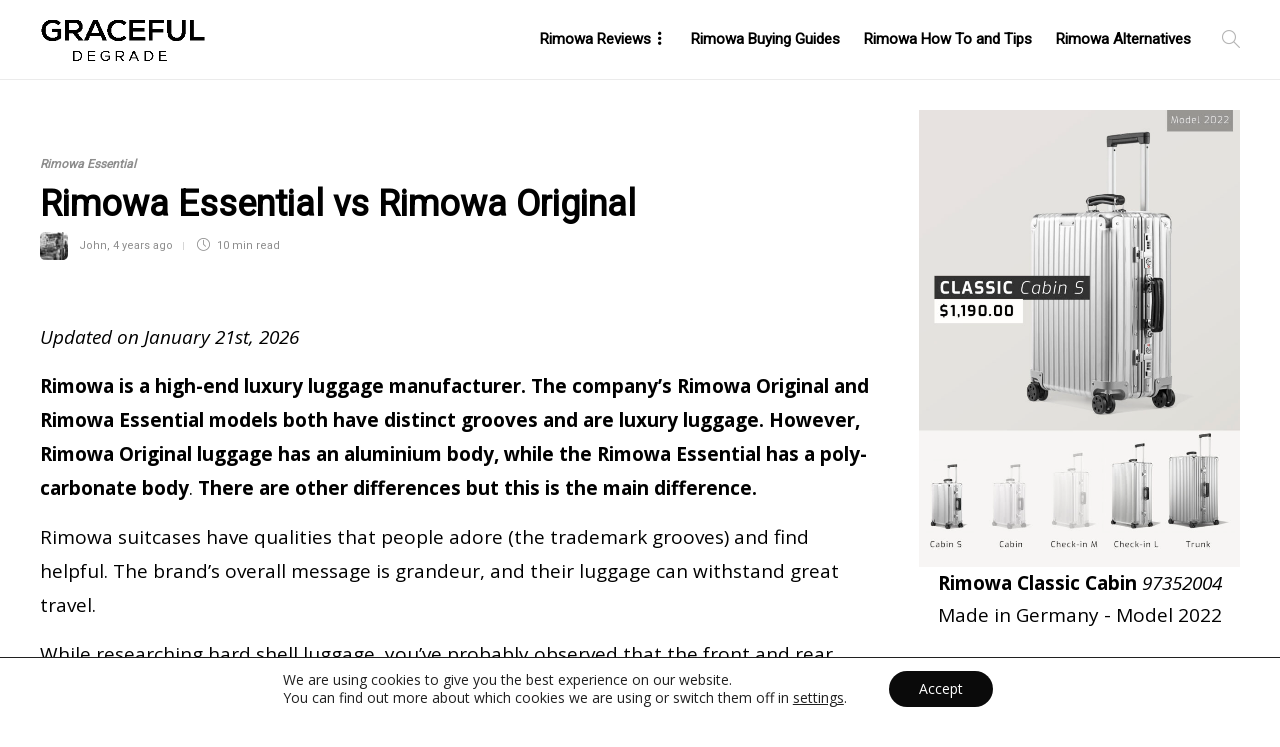

--- FILE ---
content_type: text/javascript
request_url: https://www.gracefuldegrade.com/wp-content/themes/gillion/js/plugins.js?ver=6.9
body_size: 70035
content:
/**
 * hoverIntent is similar to jQuery's built-in "hover" method except that
 * instead of firing the handlerIn function immediately, hoverIntent checks
 * to see if the user's mouse has slowed down (beneath the sensitivity
 * threshold) before firing the event. The handlerOut function is only
 * called after a matching handlerIn.
 *
 * hoverIntent r7 // 2013.03.11 // jQuery 1.9.1+
 * http://cherne.net/brian/resources/jquery.hoverIntent.html
 *
 * You may use hoverIntent under the terms of the MIT license. Basically that
 * means you are free to use hoverIntent as long as this header is left intact.
 * Copyright 2007, 2013 Brian Cherne
 *
 * // basic usage ... just like .hover()
 * .hoverIntent( handlerIn, handlerOut )
 * .hoverIntent( handlerInOut )
 *
 * // basic usage ... with event delegation!
 * .hoverIntent( handlerIn, handlerOut, selector )
 * .hoverIntent( handlerInOut, selector )
 *
 * // using a basic configuration object
 * .hoverIntent( config )
 *
 * @param  handlerIn   function OR configuration object
 * @param  handlerOut  function OR selector for delegation OR undefined
 * @param  selector    selector OR undefined
 * @author Brian Cherne <brian(at)cherne(dot)net>
 **/
 (function($){$.fn.hoverIntent=function(handlerIn,handlerOut,selector){var cfg={interval:100,sensitivity:7,timeout:0};if(typeof handlerIn==="object"){cfg=$.extend(cfg,handlerIn)}else if($.isFunction(handlerOut)){cfg=$.extend(cfg,{over:handlerIn,out:handlerOut,selector:selector})}else{cfg=$.extend(cfg,{over:handlerIn,out:handlerIn,selector:handlerOut})}
 var cX,cY,pX,pY;var track=function(ev){cX=ev.pageX;cY=ev.pageY};var compare=function(ev,ob){ob.hoverIntent_t=clearTimeout(ob.hoverIntent_t);if((Math.abs(pX-cX)+Math.abs(pY-cY))<cfg.sensitivity){$(ob).off("mousemove.hoverIntent",track);ob.hoverIntent_s=1;return cfg.over.apply(ob,[ev])}else{pX=cX;pY=cY;ob.hoverIntent_t=setTimeout(function(){compare(ev,ob)},cfg.interval)}};var delay=function(ev,ob){ob.hoverIntent_t=clearTimeout(ob.hoverIntent_t);ob.hoverIntent_s=0;return cfg.out.apply(ob,[ev])};var handleHover=function(e){var ev=jQuery.extend({},e);var ob=this;if(ob.hoverIntent_t){ob.hoverIntent_t=clearTimeout(ob.hoverIntent_t)}
 if(e.type=="mouseenter"){pX=ev.pageX;pY=ev.pageY;$(ob).on("mousemove.hoverIntent",track);if(ob.hoverIntent_s!=1){ob.hoverIntent_t=setTimeout(function(){compare(ev,ob)},cfg.interval)}}else{$(ob).off("mousemove.hoverIntent",track);if(ob.hoverIntent_s==1){ob.hoverIntent_t=setTimeout(function(){delay(ev,ob)},cfg.timeout)}}};return this.on({'mouseenter.hoverIntent':handleHover,'mouseleave.hoverIntent':handleHover},cfg.selector)}})(jQuery);
 
 
 /*!
  * imagesLoaded PACKAGED v4.1.3
  * JavaScript is all like "You images are done yet or what?"
  * MIT License
  */
 !function(e,t){"function"==typeof define&&define.amd?define("ev-emitter/ev-emitter",t):"object"==typeof module&&module.exports?module.exports=t():e.EvEmitter=t()}("undefined"!=typeof window?window:this,function(){function e(){}var t=e.prototype;return t.on=function(e,t){if(e&&t){var i=this._events=this._events||{},n=i[e]=i[e]||[];return-1==n.indexOf(t)&&n.push(t),this}},t.once=function(e,t){if(e&&t){this.on(e,t);var i=this._onceEvents=this._onceEvents||{},n=i[e]=i[e]||{};return n[t]=!0,this}},t.off=function(e,t){var i=this._events&&this._events[e];if(i&&i.length){var n=i.indexOf(t);return-1!=n&&i.splice(n,1),this}},t.emitEvent=function(e,t){var i=this._events&&this._events[e];if(i&&i.length){var n=0,o=i[n];t=t||[];for(var r=this._onceEvents&&this._onceEvents[e];o;){var s=r&&r[o];s&&(this.off(e,o),delete r[o]),o.apply(this,t),n+=s?0:1,o=i[n]}return this}},t.allOff=t.removeAllListeners=function(){delete this._events,delete this._onceEvents},e}),function(e,t){"use strict";"function"==typeof define&&define.amd?define(["ev-emitter/ev-emitter"],function(i){return t(e,i)}):"object"==typeof module&&module.exports?module.exports=t(e,require("ev-emitter")):e.imagesLoaded=t(e,e.EvEmitter)}("undefined"!=typeof window?window:this,function(e,t){function i(e,t){for(var i in t)e[i]=t[i];return e}function n(e){var t=[];if(Array.isArray(e))t=e;else if("number"==typeof e.length)for(var i=0;i<e.length;i++)t.push(e[i]);else t.push(e);return t}function o(e,t,r){return this instanceof o?("string"==typeof e&&(e=document.querySelectorAll(e)),this.elements=n(e),this.options=i({},this.options),"function"==typeof t?r=t:i(this.options,t),r&&this.on("always",r),this.getImages(),h&&(this.jqDeferred=new h.Deferred),void setTimeout(function(){this.check()}.bind(this))):new o(e,t,r)}function r(e){this.img=e}function s(e,t){this.url=e,this.element=t,this.img=new Image}var h=e.jQuery,a=e.console;o.prototype=Object.create(t.prototype),o.prototype.options={},o.prototype.getImages=function(){this.images=[],this.elements.forEach(this.addElementImages,this)},o.prototype.addElementImages=function(e){"IMG"==e.nodeName&&this.addImage(e),this.options.background===!0&&this.addElementBackgroundImages(e);var t=e.nodeType;if(t&&d[t]){for(var i=e.querySelectorAll("img"),n=0;n<i.length;n++){var o=i[n];this.addImage(o)}if("string"==typeof this.options.background){var r=e.querySelectorAll(this.options.background);for(n=0;n<r.length;n++){var s=r[n];this.addElementBackgroundImages(s)}}}};var d={1:!0,9:!0,11:!0};return o.prototype.addElementBackgroundImages=function(e){var t=getComputedStyle(e);if(t)for(var i=/url\((['"])?(.*?)\1\)/gi,n=i.exec(t.backgroundImage);null!==n;){var o=n&&n[2];o&&this.addBackground(o,e),n=i.exec(t.backgroundImage)}},o.prototype.addImage=function(e){var t=new r(e);this.images.push(t)},o.prototype.addBackground=function(e,t){var i=new s(e,t);this.images.push(i)},o.prototype.check=function(){function e(e,i,n){setTimeout(function(){t.progress(e,i,n)})}var t=this;return this.progressedCount=0,this.hasAnyBroken=!1,this.images.length?void this.images.forEach(function(t){t.once("progress",e),t.check()}):void this.complete()},o.prototype.progress=function(e,t,i){this.progressedCount++,this.hasAnyBroken=this.hasAnyBroken||!e.isLoaded,this.emitEvent("progress",[this,e,t]),this.jqDeferred&&this.jqDeferred.notify&&this.jqDeferred.notify(this,e),this.progressedCount==this.images.length&&this.complete(),this.options.debug&&a&&a.log("progress: "+i,e,t)},o.prototype.complete=function(){var e=this.hasAnyBroken?"fail":"done";if(this.isComplete=!0,this.emitEvent(e,[this]),this.emitEvent("always",[this]),this.jqDeferred){var t=this.hasAnyBroken?"reject":"resolve";this.jqDeferred[t](this)}},r.prototype=Object.create(t.prototype),r.prototype.check=function(){var e=this.getIsImageComplete();return e?void this.confirm(0!==this.img.naturalWidth,"naturalWidth"):(this.proxyImage=new Image,this.proxyImage.addEventListener("load",this),this.proxyImage.addEventListener("error",this),this.img.addEventListener("load",this),this.img.addEventListener("error",this),void(this.proxyImage.src=this.img.src))},r.prototype.getIsImageComplete=function(){return this.img.complete&&void 0!==this.img.naturalWidth},r.prototype.confirm=function(e,t){this.isLoaded=e,this.emitEvent("progress",[this,this.img,t])},r.prototype.handleEvent=function(e){var t="on"+e.type;this[t]&&this[t](e)},r.prototype.onload=function(){this.confirm(!0,"onload"),this.unbindEvents()},r.prototype.onerror=function(){this.confirm(!1,"onerror"),this.unbindEvents()},r.prototype.unbindEvents=function(){this.proxyImage.removeEventListener("load",this),this.proxyImage.removeEventListener("error",this),this.img.removeEventListener("load",this),this.img.removeEventListener("error",this)},s.prototype=Object.create(r.prototype),s.prototype.check=function(){this.img.addEventListener("load",this),this.img.addEventListener("error",this),this.img.src=this.url;var e=this.getIsImageComplete();e&&(this.confirm(0!==this.img.naturalWidth,"naturalWidth"),this.unbindEvents())},s.prototype.unbindEvents=function(){this.img.removeEventListener("load",this),this.img.removeEventListener("error",this)},s.prototype.confirm=function(e,t){this.isLoaded=e,this.emitEvent("progress",[this,this.element,t])},o.makeJQueryPlugin=function(t){t=t||e.jQuery,t&&(h=t,h.fn.imagesLoaded=function(e,t){var i=new o(this,e,t);return i.jqDeferred.promise(h(this))})},o.makeJQueryPlugin(),o});
 
 
 /*!
  * Isotope PACKAGED v2.2.2
  *
  * Licensed GPLv3 for open source use
  * or Isotope Commercial License for commercial use
  *
  * http://isotope.metafizzy.co
  * Copyright 2015 Metafizzy
  */
 !function(a){function b(){}function c(a){function c(b){b.prototype.option||(b.prototype.option=function(b){a.isPlainObject(b)&&(this.options=a.extend(!0,this.options,b))})}function e(b,c){a.fn[b]=function(e){if("string"==typeof e){for(var g=d.call(arguments,1),h=0,i=this.length;i>h;h++){var j=this[h],k=a.data(j,b);if(k)if(a.isFunction(k[e])&&"_"!==e.charAt(0)){var l=k[e].apply(k,g);if(void 0!==l)return l}else f("no such method '"+e+"' for "+b+" instance");else f("cannot call methods on "+b+" prior to initialization; attempted to call '"+e+"'")}return this}return this.each(function(){var d=a.data(this,b);d?(d.option(e),d._init()):(d=new c(this,e),a.data(this,b,d))})}}if(a){var f="undefined"==typeof console?b:function(a){console.error(a)};return a.bridget=function(a,b){c(b),e(a,b)},a.bridget}}var d=Array.prototype.slice;"function"==typeof define&&define.amd?define("jquery-bridget/jquery.bridget",["jquery"],c):c("object"==typeof exports?require("jquery"):a.jQuery)}(window),function(a){function b(b){var c=a.event;return c.target=c.target||c.srcElement||b,c}var c=document.documentElement,d=function(){};c.addEventListener?d=function(a,b,c){a.addEventListener(b,c,!1)}:c.attachEvent&&(d=function(a,c,d){a[c+d]=d.handleEvent?function(){var c=b(a);d.handleEvent.call(d,c)}:function(){var c=b(a);d.call(a,c)},a.attachEvent("on"+c,a[c+d])});var e=function(){};c.removeEventListener?e=function(a,b,c){a.removeEventListener(b,c,!1)}:c.detachEvent&&(e=function(a,b,c){a.detachEvent("on"+b,a[b+c]);try{delete a[b+c]}catch(d){a[b+c]=void 0}});var f={bind:d,unbind:e};"function"==typeof define&&define.amd?define("eventie/eventie",f):"object"==typeof exports?module.exports=f:a.eventie=f}(window),function(){"use strict";function a(){}function b(a,b){for(var c=a.length;c--;)if(a[c].listener===b)return c;return-1}function c(a){return function(){return this[a].apply(this,arguments)}}var d=a.prototype,e=this,f=e.EventEmitter;d.getListeners=function(a){var b,c,d=this._getEvents();if(a instanceof RegExp){b={};for(c in d)d.hasOwnProperty(c)&&a.test(c)&&(b[c]=d[c])}else b=d[a]||(d[a]=[]);return b},d.flattenListeners=function(a){var b,c=[];for(b=0;b<a.length;b+=1)c.push(a[b].listener);return c},d.getListenersAsObject=function(a){var b,c=this.getListeners(a);return c instanceof Array&&(b={},b[a]=c),b||c},d.addListener=function(a,c){var d,e=this.getListenersAsObject(a),f="object"==typeof c;for(d in e)e.hasOwnProperty(d)&&-1===b(e[d],c)&&e[d].push(f?c:{listener:c,once:!1});return this},d.on=c("addListener"),d.addOnceListener=function(a,b){return this.addListener(a,{listener:b,once:!0})},d.once=c("addOnceListener"),d.defineEvent=function(a){return this.getListeners(a),this},d.defineEvents=function(a){for(var b=0;b<a.length;b+=1)this.defineEvent(a[b]);return this},d.removeListener=function(a,c){var d,e,f=this.getListenersAsObject(a);for(e in f)f.hasOwnProperty(e)&&(d=b(f[e],c),-1!==d&&f[e].splice(d,1));return this},d.off=c("removeListener"),d.addListeners=function(a,b){return this.manipulateListeners(!1,a,b)},d.removeListeners=function(a,b){return this.manipulateListeners(!0,a,b)},d.manipulateListeners=function(a,b,c){var d,e,f=a?this.removeListener:this.addListener,g=a?this.removeListeners:this.addListeners;if("object"!=typeof b||b instanceof RegExp)for(d=c.length;d--;)f.call(this,b,c[d]);else for(d in b)b.hasOwnProperty(d)&&(e=b[d])&&("function"==typeof e?f.call(this,d,e):g.call(this,d,e));return this},d.removeEvent=function(a){var b,c=typeof a,d=this._getEvents();if("string"===c)delete d[a];else if(a instanceof RegExp)for(b in d)d.hasOwnProperty(b)&&a.test(b)&&delete d[b];else delete this._events;return this},d.removeAllListeners=c("removeEvent"),d.emitEvent=function(a,b){var c,d,e,f,g=this.getListenersAsObject(a);for(e in g)if(g.hasOwnProperty(e))for(d=g[e].length;d--;)c=g[e][d],c.once===!0&&this.removeListener(a,c.listener),f=c.listener.apply(this,b||[]),f===this._getOnceReturnValue()&&this.removeListener(a,c.listener);return this},d.trigger=c("emitEvent"),d.emit=function(a){var b=Array.prototype.slice.call(arguments,1);return this.emitEvent(a,b)},d.setOnceReturnValue=function(a){return this._onceReturnValue=a,this},d._getOnceReturnValue=function(){return this.hasOwnProperty("_onceReturnValue")?this._onceReturnValue:!0},d._getEvents=function(){return this._events||(this._events={})},a.noConflict=function(){return e.EventEmitter=f,a},"function"==typeof define&&define.amd?define("eventEmitter/EventEmitter",[],function(){return a}):"object"==typeof module&&module.exports?module.exports=a:e.EventEmitter=a}.call(this),function(a){function b(a){if(a){if("string"==typeof d[a])return a;a=a.charAt(0).toUpperCase()+a.slice(1);for(var b,e=0,f=c.length;f>e;e++)if(b=c[e]+a,"string"==typeof d[b])return b}}var c="Webkit Moz ms Ms O".split(" "),d=document.documentElement.style;"function"==typeof define&&define.amd?define("get-style-property/get-style-property",[],function(){return b}):"object"==typeof exports?module.exports=b:a.getStyleProperty=b}(window),function(a,b){function c(a){var b=parseFloat(a),c=-1===a.indexOf("%")&&!isNaN(b);return c&&b}function d(){}function e(){for(var a={width:0,height:0,innerWidth:0,innerHeight:0,outerWidth:0,outerHeight:0},b=0,c=h.length;c>b;b++){var d=h[b];a[d]=0}return a}function f(b){function d(){if(!m){m=!0;var d=a.getComputedStyle;if(j=function(){var a=d?function(a){return d(a,null)}:function(a){return a.currentStyle};return function(b){var c=a(b);return c||g("Style returned "+c+". Are you running this code in a hidden iframe on Firefox? See http://bit.ly/getsizebug1"),c}}(),k=b("boxSizing")){var e=document.createElement("div");e.style.width="200px",e.style.padding="1px 2px 3px 4px",e.style.borderStyle="solid",e.style.borderWidth="1px 2px 3px 4px",e.style[k]="border-box";var f=document.body||document.documentElement;f.appendChild(e);var h=j(e);l=200===c(h.width),f.removeChild(e)}}}function f(a){if(d(),"string"==typeof a&&(a=document.querySelector(a)),a&&"object"==typeof a&&a.nodeType){var b=j(a);if("none"===b.display)return e();var f={};f.width=a.offsetWidth,f.height=a.offsetHeight;for(var g=f.isBorderBox=!(!k||!b[k]||"border-box"!==b[k]),m=0,n=h.length;n>m;m++){var o=h[m],p=b[o];p=i(a,p);var q=parseFloat(p);f[o]=isNaN(q)?0:q}var r=f.paddingLeft+f.paddingRight,s=f.paddingTop+f.paddingBottom,t=f.marginLeft+f.marginRight,u=f.marginTop+f.marginBottom,v=f.borderLeftWidth+f.borderRightWidth,w=f.borderTopWidth+f.borderBottomWidth,x=g&&l,y=c(b.width);y!==!1&&(f.width=y+(x?0:r+v));var z=c(b.height);return z!==!1&&(f.height=z+(x?0:s+w)),f.innerWidth=f.width-(r+v),f.innerHeight=f.height-(s+w),f.outerWidth=f.width+t,f.outerHeight=f.height+u,f}}function i(b,c){if(a.getComputedStyle||-1===c.indexOf("%"))return c;var d=b.style,e=d.left,f=b.runtimeStyle,g=f&&f.left;return g&&(f.left=b.currentStyle.left),d.left=c,c=d.pixelLeft,d.left=e,g&&(f.left=g),c}var j,k,l,m=!1;return f}var g="undefined"==typeof console?d:function(a){console.error(a)},h=["paddingLeft","paddingRight","paddingTop","paddingBottom","marginLeft","marginRight","marginTop","marginBottom","borderLeftWidth","borderRightWidth","borderTopWidth","borderBottomWidth"];"function"==typeof define&&define.amd?define("get-size/get-size",["get-style-property/get-style-property"],f):"object"==typeof exports?module.exports=f(require("desandro-get-style-property")):a.getSize=f(a.getStyleProperty)}(window),function(a){function b(a){"function"==typeof a&&(b.isReady?a():g.push(a))}function c(a){var c="readystatechange"===a.type&&"complete"!==f.readyState;b.isReady||c||d()}function d(){b.isReady=!0;for(var a=0,c=g.length;c>a;a++){var d=g[a];d()}}function e(e){return"complete"===f.readyState?d():(e.bind(f,"DOMContentLoaded",c),e.bind(f,"readystatechange",c),e.bind(a,"load",c)),b}var f=a.document,g=[];b.isReady=!1,"function"==typeof define&&define.amd?define("doc-ready/doc-ready",["eventie/eventie"],e):"object"==typeof exports?module.exports=e(require("eventie")):a.docReady=e(a.eventie)}(window),function(a){"use strict";function b(a,b){return a[g](b)}function c(a){if(!a.parentNode){var b=document.createDocumentFragment();b.appendChild(a)}}function d(a,b){c(a);for(var d=a.parentNode.querySelectorAll(b),e=0,f=d.length;f>e;e++)if(d[e]===a)return!0;return!1}function e(a,d){return c(a),b(a,d)}var f,g=function(){if(a.matches)return"matches";if(a.matchesSelector)return"matchesSelector";for(var b=["webkit","moz","ms","o"],c=0,d=b.length;d>c;c++){var e=b[c],f=e+"MatchesSelector";if(a[f])return f}}();if(g){var h=document.createElement("div"),i=b(h,"div");f=i?b:e}else f=d;"function"==typeof define&&define.amd?define("matches-selector/matches-selector",[],function(){return f}):"object"==typeof exports?module.exports=f:window.matchesSelector=f}(Element.prototype),function(a,b){"use strict";"function"==typeof define&&define.amd?define("fizzy-ui-utils/utils",["doc-ready/doc-ready","matches-selector/matches-selector"],function(c,d){return b(a,c,d)}):"object"==typeof exports?module.exports=b(a,require("doc-ready"),require("desandro-matches-selector")):a.fizzyUIUtils=b(a,a.docReady,a.matchesSelector)}(window,function(a,b,c){var d={};d.extend=function(a,b){for(var c in b)a[c]=b[c];return a},d.modulo=function(a,b){return(a%b+b)%b};var e=Object.prototype.toString;d.isArray=function(a){return"[object Array]"==e.call(a)},d.makeArray=function(a){var b=[];if(d.isArray(a))b=a;else if(a&&"number"==typeof a.length)for(var c=0,e=a.length;e>c;c++)b.push(a[c]);else b.push(a);return b},d.indexOf=Array.prototype.indexOf?function(a,b){return a.indexOf(b)}:function(a,b){for(var c=0,d=a.length;d>c;c++)if(a[c]===b)return c;return-1},d.removeFrom=function(a,b){var c=d.indexOf(a,b);-1!=c&&a.splice(c,1)},d.isElement="function"==typeof HTMLElement||"object"==typeof HTMLElement?function(a){return a instanceof HTMLElement}:function(a){return a&&"object"==typeof a&&1==a.nodeType&&"string"==typeof a.nodeName},d.setText=function(){function a(a,c){b=b||(void 0!==document.documentElement.textContent?"textContent":"innerText"),a[b]=c}var b;return a}(),d.getParent=function(a,b){for(;a!=document.body;)if(a=a.parentNode,c(a,b))return a},d.getQueryElement=function(a){return"string"==typeof a?document.querySelector(a):a},d.handleEvent=function(a){var b="on"+a.type;this[b]&&this[b](a)},d.filterFindElements=function(a,b){a=d.makeArray(a);for(var e=[],f=0,g=a.length;g>f;f++){var h=a[f];if(d.isElement(h))if(b){c(h,b)&&e.push(h);for(var i=h.querySelectorAll(b),j=0,k=i.length;k>j;j++)e.push(i[j])}else e.push(h)}return e},d.debounceMethod=function(a,b,c){var d=a.prototype[b],e=b+"Timeout";a.prototype[b]=function(){var a=this[e];a&&clearTimeout(a);var b=arguments,f=this;this[e]=setTimeout(function(){d.apply(f,b),delete f[e]},c||100)}},d.toDashed=function(a){return a.replace(/(.)([A-Z])/g,function(a,b,c){return b+"-"+c}).toLowerCase()};var f=a.console;return d.htmlInit=function(c,e){b(function(){for(var b=d.toDashed(e),g=document.querySelectorAll(".js-"+b),h="data-"+b+"-options",i=0,j=g.length;j>i;i++){var k,l=g[i],m=l.getAttribute(h);try{k=m&&JSON.parse(m)}catch(n){f&&f.error("Error parsing "+h+" on "+l.nodeName.toLowerCase()+(l.id?"#"+l.id:"")+": "+n);continue}var o=new c(l,k),p=a.jQuery;p&&p.data(l,e,o)}})},d}),function(a,b){"use strict";"function"==typeof define&&define.amd?define("outlayer/item",["eventEmitter/EventEmitter","get-size/get-size","get-style-property/get-style-property","fizzy-ui-utils/utils"],function(c,d,e,f){return b(a,c,d,e,f)}):"object"==typeof exports?module.exports=b(a,require("wolfy87-eventemitter"),require("get-size"),require("desandro-get-style-property"),require("fizzy-ui-utils")):(a.Outlayer={},a.Outlayer.Item=b(a,a.EventEmitter,a.getSize,a.getStyleProperty,a.fizzyUIUtils))}(window,function(a,b,c,d,e){"use strict";function f(a){for(var b in a)return!1;return b=null,!0}function g(a,b){a&&(this.element=a,this.layout=b,this.position={x:0,y:0},this._create())}function h(a){return a.replace(/([A-Z])/g,function(a){return"-"+a.toLowerCase()})}var i=a.getComputedStyle,j=i?function(a){return i(a,null)}:function(a){return a.currentStyle},k=d("transition"),l=d("transform"),m=k&&l,n=!!d("perspective"),o={WebkitTransition:"webkitTransitionEnd",MozTransition:"transitionend",OTransition:"otransitionend",transition:"transitionend"}[k],p=["transform","transition","transitionDuration","transitionProperty"],q=function(){for(var a={},b=0,c=p.length;c>b;b++){var e=p[b],f=d(e);f&&f!==e&&(a[e]=f)}return a}();e.extend(g.prototype,b.prototype),g.prototype._create=function(){this._transn={ingProperties:{},clean:{},onEnd:{}},this.css({position:"absolute"})},g.prototype.handleEvent=function(a){var b="on"+a.type;this[b]&&this[b](a)},g.prototype.getSize=function(){this.size=c(this.element)},g.prototype.css=function(a){var b=this.element.style;for(var c in a){var d=q[c]||c;b[d]=a[c]}},g.prototype.getPosition=function(){var a=j(this.element),b=this.layout.options,c=b.isOriginLeft,d=b.isOriginTop,e=a[c?"left":"right"],f=a[d?"top":"bottom"],g=this.layout.size,h=-1!=e.indexOf("%")?parseFloat(e)/100*g.width:parseInt(e,10),i=-1!=f.indexOf("%")?parseFloat(f)/100*g.height:parseInt(f,10);h=isNaN(h)?0:h,i=isNaN(i)?0:i,h-=c?g.paddingLeft:g.paddingRight,i-=d?g.paddingTop:g.paddingBottom,this.position.x=h,this.position.y=i},g.prototype.layoutPosition=function(){var a=this.layout.size,b=this.layout.options,c={},d=b.isOriginLeft?"paddingLeft":"paddingRight",e=b.isOriginLeft?"left":"right",f=b.isOriginLeft?"right":"left",g=this.position.x+a[d];c[e]=this.getXValue(g),c[f]="";var h=b.isOriginTop?"paddingTop":"paddingBottom",i=b.isOriginTop?"top":"bottom",j=b.isOriginTop?"bottom":"top",k=this.position.y+a[h];c[i]=this.getYValue(k),c[j]="",this.css(c),this.emitEvent("layout",[this])},g.prototype.getXValue=function(a){var b=this.layout.options;return b.percentPosition&&!b.isHorizontal?a/this.layout.size.width*100+"%":a+"px"},g.prototype.getYValue=function(a){var b=this.layout.options;return b.percentPosition&&b.isHorizontal?a/this.layout.size.height*100+"%":a+"px"},g.prototype._transitionTo=function(a,b){this.getPosition();var c=this.position.x,d=this.position.y,e=parseInt(a,10),f=parseInt(b,10),g=e===this.position.x&&f===this.position.y;if(this.setPosition(a,b),g&&!this.isTransitioning)return void this.layoutPosition();var h=a-c,i=b-d,j={};j.transform=this.getTranslate(h,i),this.transition({to:j,onTransitionEnd:{transform:this.layoutPosition},isCleaning:!0})},g.prototype.getTranslate=function(a,b){var c=this.layout.options;return a=c.isOriginLeft?a:-a,b=c.isOriginTop?b:-b,n?"translate3d("+a+"px, "+b+"px, 0)":"translate("+a+"px, "+b+"px)"},g.prototype.goTo=function(a,b){this.setPosition(a,b),this.layoutPosition()},g.prototype.moveTo=m?g.prototype._transitionTo:g.prototype.goTo,g.prototype.setPosition=function(a,b){this.position.x=parseInt(a,10),this.position.y=parseInt(b,10)},g.prototype._nonTransition=function(a){this.css(a.to),a.isCleaning&&this._removeStyles(a.to);for(var b in a.onTransitionEnd)a.onTransitionEnd[b].call(this)},g.prototype._transition=function(a){if(!parseFloat(this.layout.options.transitionDuration))return void this._nonTransition(a);var b=this._transn;for(var c in a.onTransitionEnd)b.onEnd[c]=a.onTransitionEnd[c];for(c in a.to)b.ingProperties[c]=!0,a.isCleaning&&(b.clean[c]=!0);if(a.from){this.css(a.from);var d=this.element.offsetHeight;d=null}this.enableTransition(a.to),this.css(a.to),this.isTransitioning=!0};var r="opacity,"+h(q.transform||"transform");g.prototype.enableTransition=function(){this.isTransitioning||(this.css({transitionProperty:r,transitionDuration:this.layout.options.transitionDuration}),this.element.addEventListener(o,this,!1))},g.prototype.transition=g.prototype[k?"_transition":"_nonTransition"],g.prototype.onwebkitTransitionEnd=function(a){this.ontransitionend(a)},g.prototype.onotransitionend=function(a){this.ontransitionend(a)};var s={"-webkit-transform":"transform","-moz-transform":"transform","-o-transform":"transform"};g.prototype.ontransitionend=function(a){if(a.target===this.element){var b=this._transn,c=s[a.propertyName]||a.propertyName;if(delete b.ingProperties[c],f(b.ingProperties)&&this.disableTransition(),c in b.clean&&(this.element.style[a.propertyName]="",delete b.clean[c]),c in b.onEnd){var d=b.onEnd[c];d.call(this),delete b.onEnd[c]}this.emitEvent("transitionEnd",[this])}},g.prototype.disableTransition=function(){this.removeTransitionStyles(),this.element.removeEventListener(o,this,!1),this.isTransitioning=!1},g.prototype._removeStyles=function(a){var b={};for(var c in a)b[c]="";this.css(b)};var t={transitionProperty:"",transitionDuration:""};return g.prototype.removeTransitionStyles=function(){this.css(t)},g.prototype.removeElem=function(){this.element.parentNode.removeChild(this.element),this.css({display:""}),this.emitEvent("remove",[this])},g.prototype.remove=function(){if(!k||!parseFloat(this.layout.options.transitionDuration))return void this.removeElem();var a=this;this.once("transitionEnd",function(){a.removeElem()}),this.hide()},g.prototype.reveal=function(){delete this.isHidden,this.css({display:""});var a=this.layout.options,b={},c=this.getHideRevealTransitionEndProperty("visibleStyle");b[c]=this.onRevealTransitionEnd,this.transition({from:a.hiddenStyle,to:a.visibleStyle,isCleaning:!0,onTransitionEnd:b})},g.prototype.onRevealTransitionEnd=function(){this.isHidden||this.emitEvent("reveal")},g.prototype.getHideRevealTransitionEndProperty=function(a){var b=this.layout.options[a];if(b.opacity)return"opacity";for(var c in b)return c},g.prototype.hide=function(){this.isHidden=!0,this.css({display:""});var a=this.layout.options,b={},c=this.getHideRevealTransitionEndProperty("hiddenStyle");b[c]=this.onHideTransitionEnd,this.transition({from:a.visibleStyle,to:a.hiddenStyle,isCleaning:!0,onTransitionEnd:b})},g.prototype.onHideTransitionEnd=function(){this.isHidden&&(this.css({display:"none"}),this.emitEvent("hide"))},g.prototype.destroy=function(){this.css({position:"",left:"",right:"",top:"",bottom:"",transition:"",transform:""})},g}),function(a,b){"use strict";"function"==typeof define&&define.amd?define("outlayer/outlayer",["eventie/eventie","eventEmitter/EventEmitter","get-size/get-size","fizzy-ui-utils/utils","./item"],function(c,d,e,f,g){return b(a,c,d,e,f,g)}):"object"==typeof exports?module.exports=b(a,require("eventie"),require("wolfy87-eventemitter"),require("get-size"),require("fizzy-ui-utils"),require("./item")):a.Outlayer=b(a,a.eventie,a.EventEmitter,a.getSize,a.fizzyUIUtils,a.Outlayer.Item)}(window,function(a,b,c,d,e,f){"use strict";function g(a,b){var c=e.getQueryElement(a);if(!c)return void(h&&h.error("Bad element for "+this.constructor.namespace+": "+(c||a)));this.element=c,i&&(this.$element=i(this.element)),this.options=e.extend({},this.constructor.defaults),this.option(b);var d=++k;this.element.outlayerGUID=d,l[d]=this,this._create(),this.options.isInitLayout&&this.layout()}var h=a.console,i=a.jQuery,j=function(){},k=0,l={};return g.namespace="outlayer",g.Item=f,g.defaults={containerStyle:{position:"relative"},isInitLayout:!0,isOriginLeft:!0,isOriginTop:!0,isResizeBound:!0,isResizingContainer:!0,transitionDuration:"0.4s",hiddenStyle:{opacity:0,transform:"scale(0.001)"},visibleStyle:{opacity:1,transform:"scale(1)"}},e.extend(g.prototype,c.prototype),g.prototype.option=function(a){e.extend(this.options,a)},g.prototype._create=function(){this.reloadItems(),this.stamps=[],this.stamp(this.options.stamp),e.extend(this.element.style,this.options.containerStyle),this.options.isResizeBound&&this.bindResize()},g.prototype.reloadItems=function(){this.items=this._itemize(this.element.children)},g.prototype._itemize=function(a){for(var b=this._filterFindItemElements(a),c=this.constructor.Item,d=[],e=0,f=b.length;f>e;e++){var g=b[e],h=new c(g,this);d.push(h)}return d},g.prototype._filterFindItemElements=function(a){return e.filterFindElements(a,this.options.itemSelector)},g.prototype.getItemElements=function(){for(var a=[],b=0,c=this.items.length;c>b;b++)a.push(this.items[b].element);return a},g.prototype.layout=function(){this._resetLayout(),this._manageStamps();var a=void 0!==this.options.isLayoutInstant?this.options.isLayoutInstant:!this._isLayoutInited;this.layoutItems(this.items,a),this._isLayoutInited=!0},g.prototype._init=g.prototype.layout,g.prototype._resetLayout=function(){this.getSize()},g.prototype.getSize=function(){this.size=d(this.element)},g.prototype._getMeasurement=function(a,b){var c,f=this.options[a];f?("string"==typeof f?c=this.element.querySelector(f):e.isElement(f)&&(c=f),this[a]=c?d(c)[b]:f):this[a]=0},g.prototype.layoutItems=function(a,b){a=this._getItemsForLayout(a),this._layoutItems(a,b),this._postLayout()},g.prototype._getItemsForLayout=function(a){for(var b=[],c=0,d=a.length;d>c;c++){var e=a[c];e.isIgnored||b.push(e)}return b},g.prototype._layoutItems=function(a,b){if(this._emitCompleteOnItems("layout",a),a&&a.length){for(var c=[],d=0,e=a.length;e>d;d++){var f=a[d],g=this._getItemLayoutPosition(f);g.item=f,g.isInstant=b||f.isLayoutInstant,c.push(g)}this._processLayoutQueue(c)}},g.prototype._getItemLayoutPosition=function(){return{x:0,y:0}},g.prototype._processLayoutQueue=function(a){for(var b=0,c=a.length;c>b;b++){var d=a[b];this._positionItem(d.item,d.x,d.y,d.isInstant)}},g.prototype._positionItem=function(a,b,c,d){d?a.goTo(b,c):a.moveTo(b,c)},g.prototype._postLayout=function(){this.resizeContainer()},g.prototype.resizeContainer=function(){if(this.options.isResizingContainer){var a=this._getContainerSize();a&&(this._setContainerMeasure(a.width,!0),this._setContainerMeasure(a.height,!1))}},g.prototype._getContainerSize=j,g.prototype._setContainerMeasure=function(a,b){if(void 0!==a){var c=this.size;c.isBorderBox&&(a+=b?c.paddingLeft+c.paddingRight+c.borderLeftWidth+c.borderRightWidth:c.paddingBottom+c.paddingTop+c.borderTopWidth+c.borderBottomWidth),a=Math.max(a,0),this.element.style[b?"width":"height"]=a+"px"}},g.prototype._emitCompleteOnItems=function(a,b){function c(){e.dispatchEvent(a+"Complete",null,[b])}function d(){g++,g===f&&c()}var e=this,f=b.length;if(!b||!f)return void c();for(var g=0,h=0,i=b.length;i>h;h++){var j=b[h];j.once(a,d)}},g.prototype.dispatchEvent=function(a,b,c){var d=b?[b].concat(c):c;if(this.emitEvent(a,d),i)if(this.$element=this.$element||i(this.element),b){var e=i.Event(b);e.type=a,this.$element.trigger(e,c)}else this.$element.trigger(a,c)},g.prototype.ignore=function(a){var b=this.getItem(a);b&&(b.isIgnored=!0)},g.prototype.unignore=function(a){var b=this.getItem(a);b&&delete b.isIgnored},g.prototype.stamp=function(a){if(a=this._find(a)){this.stamps=this.stamps.concat(a);for(var b=0,c=a.length;c>b;b++){var d=a[b];this.ignore(d)}}},g.prototype.unstamp=function(a){if(a=this._find(a))for(var b=0,c=a.length;c>b;b++){var d=a[b];e.removeFrom(this.stamps,d),this.unignore(d)}},g.prototype._find=function(a){return a?("string"==typeof a&&(a=this.element.querySelectorAll(a)),a=e.makeArray(a)):void 0},g.prototype._manageStamps=function(){if(this.stamps&&this.stamps.length){this._getBoundingRect();for(var a=0,b=this.stamps.length;b>a;a++){var c=this.stamps[a];this._manageStamp(c)}}},g.prototype._getBoundingRect=function(){var a=this.element.getBoundingClientRect(),b=this.size;this._boundingRect={left:a.left+b.paddingLeft+b.borderLeftWidth,top:a.top+b.paddingTop+b.borderTopWidth,right:a.right-(b.paddingRight+b.borderRightWidth),bottom:a.bottom-(b.paddingBottom+b.borderBottomWidth)}},g.prototype._manageStamp=j,g.prototype._getElementOffset=function(a){var b=a.getBoundingClientRect(),c=this._boundingRect,e=d(a),f={left:b.left-c.left-e.marginLeft,top:b.top-c.top-e.marginTop,right:c.right-b.right-e.marginRight,bottom:c.bottom-b.bottom-e.marginBottom};return f},g.prototype.handleEvent=function(a){var b="on"+a.type;this[b]&&this[b](a)},g.prototype.bindResize=function(){this.isResizeBound||(b.bind(a,"resize",this),this.isResizeBound=!0)},g.prototype.unbindResize=function(){this.isResizeBound&&b.unbind(a,"resize",this),this.isResizeBound=!1},g.prototype.onresize=function(){function a(){b.resize(),delete b.resizeTimeout}this.resizeTimeout&&clearTimeout(this.resizeTimeout);var b=this;this.resizeTimeout=setTimeout(a,100)},g.prototype.resize=function(){this.isResizeBound&&this.needsResizeLayout()&&this.layout()},g.prototype.needsResizeLayout=function(){var a=d(this.element),b=this.size&&a;return b&&a.innerWidth!==this.size.innerWidth},g.prototype.addItems=function(a){var b=this._itemize(a);return b.length&&(this.items=this.items.concat(b)),b},g.prototype.appended=function(a){var b=this.addItems(a);b.length&&(this.layoutItems(b,!0),this.reveal(b))},g.prototype.prepended=function(a){var b=this._itemize(a);if(b.length){var c=this.items.slice(0);this.items=b.concat(c),this._resetLayout(),this._manageStamps(),this.layoutItems(b,!0),this.reveal(b),this.layoutItems(c)}},g.prototype.reveal=function(a){this._emitCompleteOnItems("reveal",a);for(var b=a&&a.length,c=0;b&&b>c;c++){var d=a[c];d.reveal()}},g.prototype.hide=function(a){this._emitCompleteOnItems("hide",a);for(var b=a&&a.length,c=0;b&&b>c;c++){var d=a[c];d.hide()}},g.prototype.revealItemElements=function(a){var b=this.getItems(a);this.reveal(b)},g.prototype.hideItemElements=function(a){var b=this.getItems(a);this.hide(b)},g.prototype.getItem=function(a){for(var b=0,c=this.items.length;c>b;b++){var d=this.items[b];if(d.element===a)return d}},g.prototype.getItems=function(a){a=e.makeArray(a);for(var b=[],c=0,d=a.length;d>c;c++){var f=a[c],g=this.getItem(f);g&&b.push(g)}return b},g.prototype.remove=function(a){var b=this.getItems(a);if(this._emitCompleteOnItems("remove",b),b&&b.length)for(var c=0,d=b.length;d>c;c++){var f=b[c];f.remove(),e.removeFrom(this.items,f)}},g.prototype.destroy=function(){var a=this.element.style;a.height="",a.position="",a.width="";for(var b=0,c=this.items.length;c>b;b++){var d=this.items[b];d.destroy()}this.unbindResize();var e=this.element.outlayerGUID;delete l[e],delete this.element.outlayerGUID,i&&i.removeData(this.element,this.constructor.namespace)},g.data=function(a){a=e.getQueryElement(a);var b=a&&a.outlayerGUID;return b&&l[b]},g.create=function(a,b){function c(){g.apply(this,arguments)}return Object.create?c.prototype=Object.create(g.prototype):e.extend(c.prototype,g.prototype),c.prototype.constructor=c,c.defaults=e.extend({},g.defaults),e.extend(c.defaults,b),c.prototype.settings={},c.namespace=a,c.data=g.data,c.Item=function(){f.apply(this,arguments)},c.Item.prototype=new f,e.htmlInit(c,a),i&&i.bridget&&i.bridget(a,c),c},g.Item=f,g}),function(a,b){"use strict";"function"==typeof define&&define.amd?define("isotope/js/item",["outlayer/outlayer"],b):"object"==typeof exports?module.exports=b(require("outlayer")):(a.Isotope=a.Isotope||{},a.Isotope.Item=b(a.Outlayer))}(window,function(a){"use strict";function b(){a.Item.apply(this,arguments)}b.prototype=new a.Item,b.prototype._create=function(){this.id=this.layout.itemGUID++,a.Item.prototype._create.call(this),this.sortData={}},b.prototype.updateSortData=function(){if(!this.isIgnored){this.sortData.id=this.id,this.sortData["original-order"]=this.id,this.sortData.random=Math.random();var a=this.layout.options.getSortData,b=this.layout._sorters;for(var c in a){var d=b[c];this.sortData[c]=d(this.element,this)}}};var c=b.prototype.destroy;return b.prototype.destroy=function(){c.apply(this,arguments),this.css({display:""})},b}),function(a,b){"use strict";"function"==typeof define&&define.amd?define("isotope/js/layout-mode",["get-size/get-size","outlayer/outlayer"],b):"object"==typeof exports?module.exports=b(require("get-size"),require("outlayer")):(a.Isotope=a.Isotope||{},a.Isotope.LayoutMode=b(a.getSize,a.Outlayer))}(window,function(a,b){"use strict";function c(a){this.isotope=a,a&&(this.options=a.options[this.namespace],this.element=a.element,this.items=a.filteredItems,this.size=a.size)}return function(){function a(a){return function(){return b.prototype[a].apply(this.isotope,arguments)}}for(var d=["_resetLayout","_getItemLayoutPosition","_manageStamp","_getContainerSize","_getElementOffset","needsResizeLayout"],e=0,f=d.length;f>e;e++){var g=d[e];c.prototype[g]=a(g)}}(),c.prototype.needsVerticalResizeLayout=function(){var b=a(this.isotope.element),c=this.isotope.size&&b;return c&&b.innerHeight!=this.isotope.size.innerHeight},c.prototype._getMeasurement=function(){this.isotope._getMeasurement.apply(this,arguments)},c.prototype.getColumnWidth=function(){this.getSegmentSize("column","Width")},c.prototype.getRowHeight=function(){this.getSegmentSize("row","Height")},c.prototype.getSegmentSize=function(a,b){var c=a+b,d="outer"+b;if(this._getMeasurement(c,d),!this[c]){var e=this.getFirstItemSize();this[c]=e&&e[d]||this.isotope.size["inner"+b]}},c.prototype.getFirstItemSize=function(){var b=this.isotope.filteredItems[0];return b&&b.element&&a(b.element)},c.prototype.layout=function(){this.isotope.layout.apply(this.isotope,arguments)},c.prototype.getSize=function(){this.isotope.getSize(),this.size=this.isotope.size},c.modes={},c.create=function(a,b){function d(){c.apply(this,arguments)}return d.prototype=new c,b&&(d.options=b),d.prototype.namespace=a,c.modes[a]=d,d},c}),function(a,b){"use strict";"function"==typeof define&&define.amd?define("masonry/masonry",["outlayer/outlayer","get-size/get-size","fizzy-ui-utils/utils"],b):"object"==typeof exports?module.exports=b(require("outlayer"),require("get-size"),require("fizzy-ui-utils")):a.Masonry=b(a.Outlayer,a.getSize,a.fizzyUIUtils)}(window,function(a,b,c){var d=a.create("masonry");return d.prototype._resetLayout=function(){this.getSize(),this._getMeasurement("columnWidth","outerWidth"),this._getMeasurement("gutter","outerWidth"),this.measureColumns();var a=this.cols;for(this.colYs=[];a--;)this.colYs.push(0);this.maxY=0},d.prototype.measureColumns=function(){if(this.getContainerWidth(),!this.columnWidth){var a=this.items[0],c=a&&a.element;this.columnWidth=c&&b(c).outerWidth||this.containerWidth}var d=this.columnWidth+=this.gutter,e=this.containerWidth+this.gutter,f=e/d,g=d-e%d,h=g&&1>g?"round":"floor";f=Math[h](f),this.cols=Math.max(f,1)},d.prototype.getContainerWidth=function(){var a=this.options.isFitWidth?this.element.parentNode:this.element,c=b(a);this.containerWidth=c&&c.innerWidth},d.prototype._getItemLayoutPosition=function(a){a.getSize();var b=a.size.outerWidth%this.columnWidth,d=b&&1>b?"round":"ceil",e=Math[d](a.size.outerWidth/this.columnWidth);e=Math.min(e,this.cols);for(var f=this._getColGroup(e),g=Math.min.apply(Math,f),h=c.indexOf(f,g),i={x:this.columnWidth*h,y:g},j=g+a.size.outerHeight,k=this.cols+1-f.length,l=0;k>l;l++)this.colYs[h+l]=j;return i},d.prototype._getColGroup=function(a){if(2>a)return this.colYs;for(var b=[],c=this.cols+1-a,d=0;c>d;d++){var e=this.colYs.slice(d,d+a);b[d]=Math.max.apply(Math,e)}return b},d.prototype._manageStamp=function(a){var c=b(a),d=this._getElementOffset(a),e=this.options.isOriginLeft?d.left:d.right,f=e+c.outerWidth,g=Math.floor(e/this.columnWidth);g=Math.max(0,g);var h=Math.floor(f/this.columnWidth);h-=f%this.columnWidth?0:1,h=Math.min(this.cols-1,h);for(var i=(this.options.isOriginTop?d.top:d.bottom)+c.outerHeight,j=g;h>=j;j++)this.colYs[j]=Math.max(i,this.colYs[j])},d.prototype._getContainerSize=function(){this.maxY=Math.max.apply(Math,this.colYs);var a={height:this.maxY};return this.options.isFitWidth&&(a.width=this._getContainerFitWidth()),a},d.prototype._getContainerFitWidth=function(){for(var a=0,b=this.cols;--b&&0===this.colYs[b];)a++;return(this.cols-a)*this.columnWidth-this.gutter},d.prototype.needsResizeLayout=function(){var a=this.containerWidth;return this.getContainerWidth(),a!==this.containerWidth},d}),function(a,b){"use strict";"function"==typeof define&&define.amd?define("isotope/js/layout-modes/masonry",["../layout-mode","masonry/masonry"],b):"object"==typeof exports?module.exports=b(require("../layout-mode"),require("masonry-layout")):b(a.Isotope.LayoutMode,a.Masonry)}(window,function(a,b){"use strict";function c(a,b){for(var c in b)a[c]=b[c];return a}var d=a.create("masonry"),e=d.prototype._getElementOffset,f=d.prototype.layout,g=d.prototype._getMeasurement;c(d.prototype,b.prototype),d.prototype._getElementOffset=e,d.prototype.layout=f,d.prototype._getMeasurement=g;var h=d.prototype.measureColumns;d.prototype.measureColumns=function(){this.items=this.isotope.filteredItems,h.call(this)};var i=d.prototype._manageStamp;return d.prototype._manageStamp=function(){this.options.isOriginLeft=this.isotope.options.isOriginLeft,this.options.isOriginTop=this.isotope.options.isOriginTop,i.apply(this,arguments)},d}),function(a,b){"use strict";"function"==typeof define&&define.amd?define("isotope/js/layout-modes/fit-rows",["../layout-mode"],b):"object"==typeof exports?module.exports=b(require("../layout-mode")):b(a.Isotope.LayoutMode)}(window,function(a){"use strict";var b=a.create("fitRows");return b.prototype._resetLayout=function(){this.x=0,this.y=0,this.maxY=0,this._getMeasurement("gutter","outerWidth")},b.prototype._getItemLayoutPosition=function(a){a.getSize();var b=a.size.outerWidth+this.gutter,c=this.isotope.size.innerWidth+this.gutter;0!==this.x&&b+this.x>c&&(this.x=0,this.y=this.maxY);var d={x:this.x,y:this.y};return this.maxY=Math.max(this.maxY,this.y+a.size.outerHeight),this.x+=b,d},b.prototype._getContainerSize=function(){return{height:this.maxY}},b}),function(a,b){"use strict";"function"==typeof define&&define.amd?define("isotope/js/layout-modes/vertical",["../layout-mode"],b):"object"==typeof exports?module.exports=b(require("../layout-mode")):b(a.Isotope.LayoutMode)}(window,function(a){"use strict";var b=a.create("vertical",{horizontalAlignment:0});return b.prototype._resetLayout=function(){this.y=0},b.prototype._getItemLayoutPosition=function(a){a.getSize();var b=(this.isotope.size.innerWidth-a.size.outerWidth)*this.options.horizontalAlignment,c=this.y;return this.y+=a.size.outerHeight,{x:b,y:c}},b.prototype._getContainerSize=function(){return{height:this.y}},b}),function(a,b){"use strict";"function"==typeof define&&define.amd?define(["outlayer/outlayer","get-size/get-size","matches-selector/matches-selector","fizzy-ui-utils/utils","isotope/js/item","isotope/js/layout-mode","isotope/js/layout-modes/masonry","isotope/js/layout-modes/fit-rows","isotope/js/layout-modes/vertical"],function(c,d,e,f,g,h){return b(a,c,d,e,f,g,h)}):"object"==typeof exports?module.exports=b(a,require("outlayer"),require("get-size"),require("desandro-matches-selector"),require("fizzy-ui-utils"),require("./item"),require("./layout-mode"),require("./layout-modes/masonry"),require("./layout-modes/fit-rows"),require("./layout-modes/vertical")):a.Isotope=b(a,a.Outlayer,a.getSize,a.matchesSelector,a.fizzyUIUtils,a.Isotope.Item,a.Isotope.LayoutMode)}(window,function(a,b,c,d,e,f,g){function h(a,b){return function(c,d){for(var e=0,f=a.length;f>e;e++){var g=a[e],h=c.sortData[g],i=d.sortData[g];if(h>i||i>h){var j=void 0!==b[g]?b[g]:b,k=j?1:-1;return(h>i?1:-1)*k}}return 0}}var i=a.jQuery,j=String.prototype.trim?function(a){return a.trim()}:function(a){return a.replace(/^\s+|\s+$/g,"")},k=document.documentElement,l=k.textContent?function(a){return a.textContent}:function(a){return a.innerText},m=b.create("isotope",{layoutMode:"masonry",isJQueryFiltering:!0,sortAscending:!0});m.Item=f,m.LayoutMode=g,m.prototype._create=function(){this.itemGUID=0,this._sorters={},this._getSorters(),b.prototype._create.call(this),this.modes={},this.filteredItems=this.items,this.sortHistory=["original-order"];for(var a in g.modes)this._initLayoutMode(a)},m.prototype.reloadItems=function(){this.itemGUID=0,b.prototype.reloadItems.call(this)},m.prototype._itemize=function(){for(var a=b.prototype._itemize.apply(this,arguments),c=0,d=a.length;d>c;c++){var e=a[c];e.id=this.itemGUID++}return this._updateItemsSortData(a),a},m.prototype._initLayoutMode=function(a){var b=g.modes[a],c=this.options[a]||{};this.options[a]=b.options?e.extend(b.options,c):c,this.modes[a]=new b(this)},m.prototype.layout=function(){return!this._isLayoutInited&&this.options.isInitLayout?void this.arrange():void this._layout()},m.prototype._layout=function(){var a=this._getIsInstant();this._resetLayout(),this._manageStamps(),this.layoutItems(this.filteredItems,a),this._isLayoutInited=!0},m.prototype.arrange=function(a){function b(){d.reveal(c.needReveal),d.hide(c.needHide)}this.option(a),this._getIsInstant();var c=this._filter(this.items);this.filteredItems=c.matches;var d=this;this._bindArrangeComplete(),this._isInstant?this._noTransition(b):b(),this._sort(),this._layout()},m.prototype._init=m.prototype.arrange,m.prototype._getIsInstant=function(){var a=void 0!==this.options.isLayoutInstant?this.options.isLayoutInstant:!this._isLayoutInited;return this._isInstant=a,a},m.prototype._bindArrangeComplete=function(){function a(){b&&c&&d&&e.dispatchEvent("arrangeComplete",null,[e.filteredItems])}var b,c,d,e=this;this.once("layoutComplete",function(){b=!0,a()}),this.once("hideComplete",function(){c=!0,a()}),this.once("revealComplete",function(){d=!0,a()})},m.prototype._filter=function(a){var b=this.options.filter;b=b||"*";for(var c=[],d=[],e=[],f=this._getFilterTest(b),g=0,h=a.length;h>g;g++){var i=a[g];if(!i.isIgnored){var j=f(i);j&&c.push(i),j&&i.isHidden?d.push(i):j||i.isHidden||e.push(i)}}return{matches:c,needReveal:d,needHide:e}},m.prototype._getFilterTest=function(a){return i&&this.options.isJQueryFiltering?function(b){return i(b.element).is(a)}:"function"==typeof a?function(b){return a(b.element)}:function(b){return d(b.element,a)}},m.prototype.updateSortData=function(a){var b;a?(a=e.makeArray(a),b=this.getItems(a)):b=this.items,this._getSorters(),this._updateItemsSortData(b)},m.prototype._getSorters=function(){var a=this.options.getSortData;for(var b in a){var c=a[b];this._sorters[b]=n(c)}},m.prototype._updateItemsSortData=function(a){for(var b=a&&a.length,c=0;b&&b>c;c++){var d=a[c];d.updateSortData()}};var n=function(){function a(a){if("string"!=typeof a)return a;var c=j(a).split(" "),d=c[0],e=d.match(/^\[(.+)\]$/),f=e&&e[1],g=b(f,d),h=m.sortDataParsers[c[1]];return a=h?function(a){return a&&h(g(a))}:function(a){return a&&g(a)}}function b(a,b){var c;return c=a?function(b){return b.getAttribute(a)}:function(a){var c=a.querySelector(b);return c&&l(c)}}return a}();m.sortDataParsers={parseInt:function(a){return parseInt(a,10)},parseFloat:function(a){return parseFloat(a)}},m.prototype._sort=function(){var a=this.options.sortBy;if(a){var b=[].concat.apply(a,this.sortHistory),c=h(b,this.options.sortAscending);this.filteredItems.sort(c),a!=this.sortHistory[0]&&this.sortHistory.unshift(a)}},m.prototype._mode=function(){var a=this.options.layoutMode,b=this.modes[a];if(!b)throw new Error("No layout mode: "+a);return b.options=this.options[a],b},m.prototype._resetLayout=function(){b.prototype._resetLayout.call(this),this._mode()._resetLayout()},m.prototype._getItemLayoutPosition=function(a){return this._mode()._getItemLayoutPosition(a)},m.prototype._manageStamp=function(a){this._mode()._manageStamp(a)},m.prototype._getContainerSize=function(){return this._mode()._getContainerSize()},m.prototype.needsResizeLayout=function(){return this._mode().needsResizeLayout()},m.prototype.appended=function(a){var b=this.addItems(a);if(b.length){var c=this._filterRevealAdded(b);this.filteredItems=this.filteredItems.concat(c)}},m.prototype.prepended=function(a){var b=this._itemize(a);if(b.length){this._resetLayout(),this._manageStamps();var c=this._filterRevealAdded(b);this.layoutItems(this.filteredItems),this.filteredItems=c.concat(this.filteredItems),this.items=b.concat(this.items)}},m.prototype._filterRevealAdded=function(a){var b=this._filter(a);return this.hide(b.needHide),this.reveal(b.matches),this.layoutItems(b.matches,!0),b.matches},m.prototype.insert=function(a){var b=this.addItems(a);if(b.length){var c,d,e=b.length;for(c=0;e>c;c++)d=b[c],this.element.appendChild(d.element);var f=this._filter(b).matches;for(c=0;e>c;c++)b[c].isLayoutInstant=!0;for(this.arrange(),c=0;e>c;c++)delete b[c].isLayoutInstant;this.reveal(f)}};var o=m.prototype.remove;return m.prototype.remove=function(a){a=e.makeArray(a);var b=this.getItems(a);o.call(this,a);var c=b&&b.length;if(c)for(var d=0;c>d;d++){var f=b[d];e.removeFrom(this.filteredItems,f)}},m.prototype.shuffle=function(){for(var a=0,b=this.items.length;b>a;a++){var c=this.items[a];c.sortData.random=Math.random()}this.options.sortBy="random",this._sort(),this._layout()},m.prototype._noTransition=function(a){var b=this.options.transitionDuration;this.options.transitionDuration=0;var c=a.call(this);return this.options.transitionDuration=b,c},m.prototype.getFilteredItemElements=function(){for(var a=[],b=0,c=this.filteredItems.length;c>b;b++)a.push(this.filteredItems[b].element);return a},m});
 
 
 /*!
  * Name    : Just Another Parallax [Jarallax]
  * Version : 1.6.1
  * Author  : _nK http://nkdev.info
  * GitHub  : https://github.com/nk-o/jarallax
  */
 (function(window){'use strict';if(!Date.now){Date.now=function(){return new Date().getTime()}}
 if(!window.requestAnimationFrame){(function(){var vendors=['webkit','moz'];for(var i=0;i<vendors.length&&!window.requestAnimationFrame;++i){var vp=vendors[i];window.requestAnimationFrame=window[vp+'RequestAnimationFrame'];window.cancelAnimationFrame=window[vp+'CancelAnimationFrame']||window[vp+'CancelRequestAnimationFrame']}
 if(/iP(ad|hone|od).*OS 6/.test(window.navigator.userAgent)||!window.requestAnimationFrame||!window.cancelAnimationFrame){var lastTime=0;window.requestAnimationFrame=function(callback){var now=Date.now();var nextTime=Math.max(lastTime+16,now);return setTimeout(function(){callback(lastTime=nextTime)},nextTime-now)};window.cancelAnimationFrame=clearTimeout}}())}
 var supportTransform=(function(){if(!window.getComputedStyle){return!1}
 var el=document.createElement('p'),has3d,transforms={'webkitTransform':'-webkit-transform','OTransform':'-o-transform','msTransform':'-ms-transform','MozTransform':'-moz-transform','transform':'transform'};(document.body||document.documentElement).insertBefore(el,null);for(var t in transforms){if(typeof el.style[t]!=='undefined'){el.style[t]="translate3d(1px,1px,1px)";has3d=window.getComputedStyle(el).getPropertyValue(transforms[t])}}(document.body||document.documentElement).removeChild(el);return typeof has3d!=='undefined'&&has3d.length>0&&has3d!=="none"}());var isAndroid=navigator.userAgent.toLowerCase().indexOf('android')>-1;var isIOs=/iPad|iPhone|iPod/.test(navigator.userAgent)&&!window.MSStream;var isOperaOld=!!window.opera;var isEdge=/Edge\/\d+/.test(navigator.userAgent);var isIE11=/Trident.*rv[ :]*11\./.test(navigator.userAgent);var isIE10=!!Function('/*@cc_on return document.documentMode===10@*/')();var isIElt10=document.all&&!window.atob;var wndW;var wndH;function updateWndVars(){wndW=window.innerWidth||document.documentElement.clientWidth;wndH=window.innerHeight||document.documentElement.clientHeight}
 updateWndVars();var jarallaxList=[];var Jarallax=(function(){var instanceID=0;function Jarallax_inner(item,userOptions){var _this=this,dataOptions;_this.$item=item;_this.defaults={type:'scroll',speed:0.5,imgSrc:null,imgWidth:null,imgHeight:null,enableTransform:!0,zIndex:-100,noAdnroid:!1,noIos:!0,onScroll:null,onInit:null,onDestroy:null,onCoverImage:null};dataOptions=JSON.parse(_this.$item.getAttribute('data-jarallax')||'{}');_this.options=_this.extend({},_this.defaults,dataOptions,userOptions);if(isAndroid&&_this.options.noAdnroid||isIOs&&_this.options.noIos){return}
 _this.options.speed=Math.min(2,Math.max(-1,parseFloat(_this.options.speed)));_this.instanceID=instanceID++;_this.image={src:_this.options.imgSrc||null,$container:null,$item:null,width:_this.options.imgWidth||null,height:_this.options.imgHeight||null,useImgTag:isIOs||isAndroid||isOperaOld||isIE11||isIE10||isEdge};if(_this.initImg()){_this.init()}}
 return Jarallax_inner}());Jarallax.prototype.css=function(el,styles){if(typeof styles==='string'){if(window.getComputedStyle){return window.getComputedStyle(el).getPropertyValue(styles)}
 return el.style[styles]}
 if(styles.transform){styles.WebkitTransform=styles.MozTransform=styles.transform}
 for(var k in styles){el.style[k]=styles[k]}
 return el};Jarallax.prototype.extend=function(out){out=out||{};for(var i=1;i<arguments.length;i++){if(!arguments[i]){continue}
 for(var key in arguments[i]){if(arguments[i].hasOwnProperty(key)){out[key]=arguments[i][key]}}}
 return out};Jarallax.prototype.initImg=function(){var _this=this;if(_this.image.src===null){_this.image.src=_this.css(_this.$item,'background-image').replace(/^url\(['"]?/g,'').replace(/['"]?\)$/g,'')}
 if(!_this.image.src||_this.image.src==='none'){return!1}
 return!0};Jarallax.prototype.init=function(){var _this=this,containerStyles={position:'absolute',top:0,left:0,width:'100%',height:'100%',overflow:'hidden',pointerEvents:'none'},imageStyles={position:'fixed'};_this.image.$container=document.createElement('div');_this.css(_this.image.$container,containerStyles);_this.css(_this.image.$container,{visibility:'hidden','z-index':_this.options.zIndex});_this.image.$container.setAttribute('id','jarallax-container-'+_this.instanceID);_this.$item.appendChild(_this.image.$container);if(_this.image.useImgTag&&supportTransform&&_this.options.enableTransform){_this.image.$item=document.createElement('img');_this.image.$item.setAttribute('src',_this.image.src);imageStyles=_this.extend({'max-width':'none'},containerStyles,imageStyles)}else{_this.image.$item=document.createElement('div');imageStyles=_this.extend({'background-position':'50% 50%','background-size':'100% auto','background-repeat':'no-repeat no-repeat','background-image':'url("'+_this.image.src+'")'},containerStyles,imageStyles)}
 if(isIElt10){imageStyles.backgroundAttachment='fixed'}
 _this.parentWithTransform=0;var $itemParents=_this.$item;while($itemParents!==null&&$itemParents!==document&&_this.parentWithTransform===0){if(_this.css($itemParents,'-webkit-transform')||_this.css($itemParents,'-moz-transform')||_this.css($itemParents,'transform')){_this.parentWithTransform=1;_this.css(_this.image.$container,{transform:'translateX(0) translateY(0)'})}
 $itemParents=$itemParents.parentNode}
 _this.css(_this.image.$item,imageStyles);_this.image.$container.appendChild(_this.image.$item);function initAfterReady(){_this.coverImage();_this.clipContainer();_this.onScroll(!0);_this.$item.setAttribute('data-jarallax-original-styles',_this.$item.getAttribute('style'));if(_this.options.onInit){_this.options.onInit.call(_this)}
 setTimeout(function(){if(_this.$item){_this.css(_this.$item,{'background-image':'none','background-attachment':'scroll','background-size':'auto'})}},0)}
 if(_this.image.width&&_this.image.height){initAfterReady()}else{_this.getImageSize(_this.image.src,function(width,height){_this.image.width=width;_this.image.height=height;initAfterReady()})}
 jarallaxList.push(_this)};Jarallax.prototype.destroy=function(){var _this=this;for(var k=0,len=jarallaxList.length;k<len;k++){if(jarallaxList[k].instanceID===_this.instanceID){jarallaxList.splice(k,1);break}}
 _this.$item.setAttribute('style',_this.$item.getAttribute('data-jarallax-original-styles'));_this.$item.removeAttribute('data-jarallax-original-styles');if(_this.$clipStyles){_this.$clipStyles.parentNode.removeChild(_this.$clipStyles)}
 _this.image.$container.parentNode.removeChild(_this.image.$container);if(_this.options.onDestroy){_this.options.onDestroy.call(_this)}
 delete _this.$item.jarallax;for(var n in _this){delete _this[n]}};Jarallax.prototype.getImageSize=function(src,callback){if(!src||!callback){return}
 var tempImg=new Image();tempImg.onload=function(){callback(tempImg.width,tempImg.height)};tempImg.src=src};Jarallax.prototype.clipContainer=function(){if(isIElt10){return}
 var _this=this,rect=_this.image.$container.getBoundingClientRect(),width=rect.width,height=rect.height;if(!_this.$clipStyles){_this.$clipStyles=document.createElement('style');_this.$clipStyles.setAttribute('type','text/css');_this.$clipStyles.setAttribute('id','#jarallax-clip-'+_this.instanceID);var head=document.head||document.getElementsByTagName('head')[0];head.appendChild(_this.$clipStyles)}
 var styles=['#jarallax-container-'+_this.instanceID+' {','   clip: rect(0 '+width+'px '+height+'px 0);','   clip: rect(0, '+width+'px, '+height+'px, 0);','}'].join('\n');if(_this.$clipStyles.styleSheet){_this.$clipStyles.styleSheet.cssText=styles}else{_this.$clipStyles.innerHTML=styles}};Jarallax.prototype.coverImage=function(){var _this=this;if(!_this.image.width||!_this.image.height){return}
 var rect=_this.image.$container.getBoundingClientRect(),contW=rect.width,contH=rect.height,contL=rect.left,imgW=_this.image.width,imgH=_this.image.height,speed=_this.options.speed,isScroll=_this.options.type==='scroll'||_this.options.type==='scroll-opacity',scrollDist=0,resultW=0,resultH=contH,resultML=0,resultMT=0;if(isScroll){scrollDist=speed*(contH+wndH)/2;if(speed<0||speed>1){scrollDist=speed*Math.max(contH,wndH)/2}
 if(speed<0||speed>1){resultH=Math.max(contH,wndH)+Math.abs(scrollDist)*2}else{resultH+=Math.abs(wndH-contH)*(1-speed)}}
 resultW=resultH*imgW/imgH;if(resultW<contW){resultW=contW;resultH=resultW*imgH/imgW}
 _this.bgPosVerticalCenter=0;if(isScroll&&resultH<wndH&&(!supportTransform||!_this.options.enableTransform)){_this.bgPosVerticalCenter=(wndH-resultH)/2;resultH=wndH}
 if(isScroll){resultML=contL+(contW-resultW)/2;resultMT=(wndH-resultH)/2}else{resultML=(contW-resultW)/2;resultMT=(contH-resultH)/2}
 if(_this.parentWithTransform){resultML-=contL}
 _this.parallaxScrollDistance=scrollDist;_this.css(_this.image.$item,{width:resultW+'px',height:resultH+'px',marginLeft:resultML+'px',marginTop:resultMT+'px'});if(_this.options.onCoverImage){_this.options.onCoverImage.call(_this)}};Jarallax.prototype.isVisible=function(){return this.isElementInViewport||!1};Jarallax.prototype.onScroll=function(force){var _this=this;if(!_this.image.width||!_this.image.height){return}
 var rect=_this.$item.getBoundingClientRect(),contT=rect.top,contH=rect.height,styles={position:'absolute',visibility:'visible',backgroundPosition:'50% 50%'};_this.isElementInViewport=rect.bottom>=0&&rect.right>=0&&contT<=wndH&&rect.left<=wndW;var check=force?!1:!_this.isElementInViewport;if(check){return}
 var beforeTop=Math.max(0,contT),beforeTopEnd=Math.max(0,contH+contT),afterTop=Math.max(0,-contT),beforeBottom=Math.max(0,contT+contH-wndH),beforeBottomEnd=Math.max(0,contH-(contT+contH-wndH)),afterBottom=Math.max(0,-contT+wndH-contH),fromViewportCenter=1-2*(wndH-contT)/(wndH+contH);var visiblePercent=1;if(contH<wndH){visiblePercent=1-(afterTop||beforeBottom)/contH}else{if(beforeTopEnd<=wndH){visiblePercent=beforeTopEnd/wndH}else if(beforeBottomEnd<=wndH){visiblePercent=beforeBottomEnd/wndH}}
 if(_this.options.type==='opacity'||_this.options.type==='scale-opacity'||_this.options.type==='scroll-opacity'){styles.transform='translate3d(0, 0, 0)';styles.opacity=visiblePercent}
 if(_this.options.type==='scale'||_this.options.type==='scale-opacity'){var scale=1;if(_this.options.speed<0){scale-=_this.options.speed*visiblePercent}else{scale+=_this.options.speed*(1-visiblePercent)}
 styles.transform='scale('+scale+') translate3d(0, 0, 0)'}
 if(_this.options.type==='scroll'||_this.options.type==='scroll-opacity'){var positionY=_this.parallaxScrollDistance*fromViewportCenter;if(supportTransform&&_this.options.enableTransform){if(_this.parentWithTransform){positionY-=contT}
 styles.transform='translate3d(0, '+positionY+'px, 0)'}else{if(_this.bgPosVerticalCenter){positionY+=_this.bgPosVerticalCenter}
 styles.backgroundPosition='50% '+positionY+'px'}
 styles.position=isIElt10?'absolute':'fixed'}
 _this.css(_this.image.$item,styles);if(_this.options.onScroll){_this.options.onScroll.call(_this,{section:rect,beforeTop:beforeTop,beforeTopEnd:beforeTopEnd,afterTop:afterTop,beforeBottom:beforeBottom,beforeBottomEnd:beforeBottomEnd,afterBottom:afterBottom,visiblePercent:visiblePercent,fromViewportCenter:fromViewportCenter})}};function addEventListener(el,eventName,handler){if(el.addEventListener){el.addEventListener(eventName,handler)}else{el.attachEvent('on'+eventName,function(){handler.call(el)})}}
 function update(e){window.requestAnimationFrame(function(){if(e.type!=='scroll'){updateWndVars()}
 for(var k=0,len=jarallaxList.length;k<len;k++){if(e.type!=='scroll'){jarallaxList[k].coverImage();jarallaxList[k].clipContainer()}
 jarallaxList[k].onScroll()}})}
 addEventListener(window,'scroll',update);addEventListener(window,'resize',update);addEventListener(window,'orientationchange',update);addEventListener(window,'load',update);var plugin=function(items){if(typeof HTMLElement==="object"?items instanceof HTMLElement:items&&typeof items==="object"&&items!==null&&items.nodeType===1&&typeof items.nodeName==="string"){items=[items]}
 var options=arguments[1],args=Array.prototype.slice.call(arguments,2),len=items.length,k=0,ret;for(k;k<len;k++){if(typeof options==='object'||typeof options==='undefined'){if(!items[k].jarallax){items[k].jarallax=new Jarallax(items[k],options)}}else if(items[k].jarallax){ret=items[k].jarallax[options].apply(items[k].jarallax,args)}
 if(typeof ret!=='undefined'){return ret}}
 return items};plugin.constructor=Jarallax;var oldPlugin=window.jarallax;window.jarallax=plugin;window.jarallax.noConflict=function(){window.jarallax=oldPlugin;return this};if(typeof jQuery!=='undefined'){var jQueryPlugin=function(){var args=arguments||[];Array.prototype.unshift.call(args,this);var res=plugin.apply(window,args);return typeof res!=='object'?res:this};jQueryPlugin.constructor=Jarallax;var oldJqPlugin=jQuery.fn.jarallax;jQuery.fn.jarallax=jQueryPlugin;jQuery.fn.jarallax.noConflict=function(){jQuery.fn.jarallax=oldJqPlugin;return this}}
 addEventListener(window,'DOMContentLoaded',function(){plugin(document.querySelectorAll('[data-jarallax]'))})}(window));
 
 
 /*! Copyright 2012, Ben Lin (http://dreamerslab.com/)
  * Licensed under the MIT License (LICENSE.txt).
  *
  * Version: 1.0.16
  *
  * Requires: jQuery >= 1.2.3
  */
 (function(a){a.fn.addBack=a.fn.addBack||a.fn.andSelf;a.fn.extend({actual:function(b,l){if(!this[b]){throw'$.actual => The jQuery method "'+b+'" you called does not exist'}var f={absolute:!1,clone:!1,includeMargin:!1};var i=a.extend(f,l);var e=this.eq(0);var h,j;if(i.clone===!0){h=function(){var m="position: absolute !important; top: -1000 !important; ";e=e.clone().attr("style",m).appendTo("body")};j=function(){e.remove()}}else{var g=[];var d="";var c;h=function(){c=e.parents().addBack().filter(":hidden");d+="visibility: hidden !important; display: block !important; ";if(i.absolute===!0){d+="position: absolute !important; "}c.each(function(){var m=a(this);var n=m.attr("style");g.push(n);m.attr("style",n?n+";"+d:d)})};j=function(){c.each(function(m){var o=a(this);var n=g[m];if(n===undefined){o.removeAttr("style")}else{o.attr("style",n)}})}}h();var k=/(outer)/.test(b)?e[b](i.includeMargin):e[b]();j();return k}})})(jQuery);
 
 
 /*!
  * jQuery Cookie Plugin v1.4.1
  * https://github.com/carhartl/jquery-cookie
  *
  * Copyright 2006, 2014 Klaus Hartl
  * Released under the MIT license
  */
 (function(factory){if(typeof define==='function'&&define.amd){define(['jquery'],factory)}else if(typeof exports==='object'){module.exports=factory(require('jquery'))}else{factory(jQuery)}}(function($){var pluses=/\+/g;function encode(s){return config.raw?s:encodeURIComponent(s)}
 function decode(s){return config.raw?s:decodeURIComponent(s)}
 function stringifyCookieValue(value){return encode(config.json?JSON.stringify(value):String(value))}
 function parseCookieValue(s){if(s.indexOf('"')===0){s=s.slice(1,-1).replace(/\\"/g,'"').replace(/\\\\/g,'\\')}
 try{s=decodeURIComponent(s.replace(pluses,' '));return config.json?JSON.parse(s):s}catch(e){}}
 function read(s,converter){var value=config.raw?s:parseCookieValue(s);return $.isFunction(converter)?converter(value):value}
 var config=$.cookie=function(key,value,options){if(arguments.length>1&&!$.isFunction(value)){options=$.extend({},config.defaults,options);if(typeof options.expires==='number'){var days=options.expires,t=options.expires=new Date();t.setMilliseconds(t.getMilliseconds()+days*864e+5)}
 return(document.cookie=[encode(key),'=',stringifyCookieValue(value),options.expires?'; expires='+options.expires.toUTCString():'',options.path?'; path='+options.path:'',options.domain?'; domain='+options.domain:'',options.secure?'; secure':''].join(''))}
 var result=key?undefined:{},cookies=document.cookie?document.cookie.split('; '):[],i=0,l=cookies.length;for(;i<l;i++){var parts=cookies[i].split('='),name=decode(parts.shift()),cookie=parts.join('=');if(key===name){result=read(cookie,value);break}
 if(!key&&(cookie=read(cookie))!==undefined){result[name]=cookie}}
 return result};config.defaults={};$.removeCookie=function(key,options){$.cookie(key,'',$.extend({},options,{expires:-1}));return!$.cookie(key)}}));
 
 
 /**
  * jquery.hoverdir.js v1.1.2
  * http://www.codrops.com
  *
  * Licensed under the MIT license.
  * http://www.opensource.org/licenses/mit-license.php
  *
  * Copyright 2012, Codrops
  * http://www.codrops.com
  */
 (function(factory){'use strict';if(typeof define==='function'&&define.amd){define(['jquery'],factory)}else if(typeof exports!=='undefined'){module.exports=factory(require('jquery'))}else{factory(jQuery)}})(function($){'use strict';function Hoverdir(element,options){this.$el=$(element);this.options=$.extend(!0,{},this.defaults,options);this.isVisible=!1;this.$hoverElem=this.$el.find(this.options.hoverElem);this.transitionProp='all '+this.options.speed+'ms '+this.options.easing;this.support=this._supportsTransitions();this._loadEvents()}
 Hoverdir.prototype={defaults:{speed:300,easing:'ease',hoverDelay:0,inverse:!1,hoverElem:'div'},constructor:Hoverdir,_supportsTransitions:function(){if(typeof Modernizr!=='undefined'){return Modernizr.csstransitions}else{var b=document.body||document.documentElement,s=b.style,p='transition';if(typeof s[p]==='string'){return!0}
 var v=['Moz','webkit','Webkit','Khtml','O','ms'];p=p.charAt(0).toUpperCase()+p.substr(1);for(var i=0;i<v.length;i++){if(typeof s[v[i]+p]==='string'){return!0}}
 return!1}},_loadEvents:function(){this.$el.on('mouseenter.hoverdir mouseleave.hoverdir',$.proxy(function(event){this.direction=this._getDir({x:event.pageX,y:event.pageY});if(event.type==='mouseenter'){this._showHover()}else{this._hideHover()}},this))},_showHover:function(){var styleCSS=this._getStyle(this.direction);if(this.support){this.$hoverElem.css('transition','')}
 this.$hoverElem.hide().css(styleCSS.from);clearTimeout(this.tmhover);this.tmhover=setTimeout($.proxy(function(){this.$hoverElem.show(0,$.proxy(function(){if(this.support){this.$hoverElem.css('transition',this.transitionProp)}
 this._applyAnimation(styleCSS.to)},this))},this),this.options.hoverDelay);this.isVisible=!0},_hideHover:function(){var styleCSS=this._getStyle(this.direction);if(this.support){this.$hoverElem.css('transition',this.transitionProp)}
 clearTimeout(this.tmhover);this._applyAnimation(styleCSS.from);this.isVisible=!1},_getDir:function(coordinates){var w=this.$el.width(),h=this.$el.height(),x=(coordinates.x-this.$el.offset().left-(w/2))*(w>h?(h/w):1),y=(coordinates.y-this.$el.offset().top-(h/2))*(h>w?(w/h):1),direction=Math.round((((Math.atan2(y,x)*(180/Math.PI))+180)/90)+3)%4;return direction},_getStyle:function(direction){var fromStyle,toStyle,slideFromTop={'left':'0','top':'-100%'},slideFromBottom={'left':'0','top':'100%'},slideFromLeft={'left':'-100%','top':'0'},slideFromRight={'left':'100%','top':'0'},slideTop={'top':'0'},slideLeft={'left':'0'};switch(direction){case 0:case 'top':fromStyle=!this.options.inverse?slideFromTop:slideFromBottom;toStyle=slideTop;break;case 1:case 'right':fromStyle=!this.options.inverse?slideFromRight:slideFromLeft;toStyle=slideLeft;break;case 2:case 'bottom':fromStyle=!this.options.inverse?slideFromBottom:slideFromTop;toStyle=slideTop;break;case 3:case 'left':fromStyle=!this.options.inverse?slideFromLeft:slideFromRight;toStyle=slideLeft;break}
 return{from:fromStyle,to:toStyle}},_applyAnimation:function(styleCSS){$.fn.applyStyle=this.support?$.fn.css:$.fn.animate;this.$hoverElem.stop().applyStyle(styleCSS,$.extend(!0,[],{duration:this.options.speed}))},show:function(direction){this.$el.off('mouseenter.hoverdir mouseleave.hoverdir');if(!this.isVisible){this.direction=direction||'top';this._showHover()}},hide:function(direction){this.rebuild();if(this.isVisible){this.direction=direction||'bottom';this._hideHover()}},setOptions:function(options){this.options=$.extend(!0,{},this.defaults,this.options,options)},destroy:function(){this.$el.off('mouseenter.hoverdir mouseleave.hoverdir');this.$el.data('hoverdir',null)},rebuild:function(options){if(typeof options==='object'){this.setOptions(options)}
 this._loadEvents()}};$.fn.hoverdir=function(option,parameter){return this.each(function(){var data=$(this).data('hoverdir');var options=typeof option==='object'&&option;if(!data){data=new Hoverdir(this,options);$(this).data('hoverdir',data)}
 if(typeof option==='string'){data[option](parameter);if(option==='destroy'){$(this).data('hoverdir',!1)}}})};$.fn.hoverdir.Constructor=Hoverdir});
 
 
 /*!
  * Justified Gallery - v3.6.3
  * http://miromannino.github.io/Justified-Gallery/
  * Copyright (c) 2016 Miro Mannino
  * Licensed under the MIT license.
  */
 (function($){function hasScrollBar(){return $("body").height()>$(window).height()}
 var JustifiedGallery=function($gallery,settings){this.settings=settings;this.checkSettings();this.imgAnalyzerTimeout=null;this.entries=null;this.buildingRow={entriesBuff:[],width:0,height:0,aspectRatio:0};this.lastFetchedEntry=null;this.lastAnalyzedIndex=-1;this.yield={every:2,flushed:0};this.border=settings.border>=0?settings.border:settings.margins;this.maxRowHeight=this.retrieveMaxRowHeight();this.suffixRanges=this.retrieveSuffixRanges();this.offY=this.border;this.rows=0;this.spinner={phase:0,timeSlot:150,$el:$('<div class="spinner"><span></span><span></span><span></span></div>'),intervalId:null};this.checkWidthIntervalId=null;this.galleryWidth=$gallery.width();this.$gallery=$gallery};JustifiedGallery.prototype.getSuffix=function(width,height){var longestSide,i;longestSide=(width>height)?width:height;for(i=0;i<this.suffixRanges.length;i++){if(longestSide<=this.suffixRanges[i]){return this.settings.sizeRangeSuffixes[this.suffixRanges[i]]}}
 return this.settings.sizeRangeSuffixes[this.suffixRanges[i-1]]};JustifiedGallery.prototype.removeSuffix=function(str,suffix){return str.substring(0,str.length-suffix.length)};JustifiedGallery.prototype.endsWith=function(str,suffix){return str.indexOf(suffix,str.length-suffix.length)!==-1};JustifiedGallery.prototype.getUsedSuffix=function(str){for(var si in this.settings.sizeRangeSuffixes){if(this.settings.sizeRangeSuffixes.hasOwnProperty(si)){if(this.settings.sizeRangeSuffixes[si].length===0)continue;if(this.endsWith(str,this.settings.sizeRangeSuffixes[si]))return this.settings.sizeRangeSuffixes[si]}}
 return''};JustifiedGallery.prototype.newSrc=function(imageSrc,imgWidth,imgHeight,image){var newImageSrc;if(this.settings.thumbnailPath){newImageSrc=this.settings.thumbnailPath(imageSrc,imgWidth,imgHeight,image)}else{var matchRes=imageSrc.match(this.settings.extension);var ext=(matchRes!==null)?matchRes[0]:'';newImageSrc=imageSrc.replace(this.settings.extension,'');newImageSrc=this.removeSuffix(newImageSrc,this.getUsedSuffix(newImageSrc));newImageSrc+=this.getSuffix(imgWidth,imgHeight)+ext}
 return newImageSrc};JustifiedGallery.prototype.showImg=function($entry,callback){if(this.settings.cssAnimation){$entry.addClass('entry-visible');if(callback)callback()}else{$entry.stop().fadeTo(this.settings.imagesAnimationDuration,1.0,callback);$entry.find('> img, > a > img').stop().fadeTo(this.settings.imagesAnimationDuration,1.0,callback)}};JustifiedGallery.prototype.extractImgSrcFromImage=function($image){var imageSrc=(typeof $image.data('safe-src')!=='undefined')?$image.data('safe-src'):$image.attr('src');$image.data('jg.originalSrc',imageSrc);return imageSrc};JustifiedGallery.prototype.imgFromEntry=function($entry){var $img=$entry.find('> img');if($img.length===0)$img=$entry.find('> a > img');return $img.length===0?null:$img};JustifiedGallery.prototype.captionFromEntry=function($entry){var $caption=$entry.find('> .caption');return $caption.length===0?null:$caption};JustifiedGallery.prototype.displayEntry=function($entry,x,y,imgWidth,imgHeight,rowHeight){$entry.width(imgWidth);$entry.height(rowHeight);$entry.css('top',y);$entry.css('left',x);var $image=this.imgFromEntry($entry);if($image!==null){$image.css('width',imgWidth);$image.css('height',imgHeight);$image.css('margin-left',-imgWidth/2);$image.css('margin-top',-imgHeight/2);var imageSrc=$image.attr('src');var newImageSrc=this.newSrc(imageSrc,imgWidth,imgHeight,$image[0]);$image.one('error',function(){$image.attr('src',$image.data('jg.originalSrc'))});var loadNewImage=function(){if(imageSrc!==newImageSrc){$image.attr('src',newImageSrc)}};if($entry.data('jg.loaded')==='skipped'){this.onImageEvent(imageSrc,$.proxy(function(){this.showImg($entry,loadNewImage);$entry.data('jg.loaded',!0)},this))}else{this.showImg($entry,loadNewImage)}}else{this.showImg($entry)}
 this.displayEntryCaption($entry)};JustifiedGallery.prototype.displayEntryCaption=function($entry){var $image=this.imgFromEntry($entry);if($image!==null&&this.settings.captions){var $imgCaption=this.captionFromEntry($entry);if($imgCaption===null){var caption=$image.attr('alt');if(!this.isValidCaption(caption))caption=$entry.attr('title');if(this.isValidCaption(caption)){$imgCaption=$('<div class="caption">'+caption+'</div>');$entry.append($imgCaption);$entry.data('jg.createdCaption',!0)}}
 if($imgCaption!==null){if(!this.settings.cssAnimation)$imgCaption.stop().fadeTo(0,this.settings.captionSettings.nonVisibleOpacity);this.addCaptionEventsHandlers($entry)}}else{this.removeCaptionEventsHandlers($entry)}};JustifiedGallery.prototype.isValidCaption=function(caption){return(typeof caption!=='undefined'&&caption.length>0)};JustifiedGallery.prototype.onEntryMouseEnterForCaption=function(eventObject){var $caption=this.captionFromEntry($(eventObject.currentTarget));if(this.settings.cssAnimation){$caption.addClass('caption-visible').removeClass('caption-hidden')}else{$caption.stop().fadeTo(this.settings.captionSettings.animationDuration,this.settings.captionSettings.visibleOpacity)}};JustifiedGallery.prototype.onEntryMouseLeaveForCaption=function(eventObject){var $caption=this.captionFromEntry($(eventObject.currentTarget));if(this.settings.cssAnimation){$caption.removeClass('caption-visible').removeClass('caption-hidden')}else{$caption.stop().fadeTo(this.settings.captionSettings.animationDuration,this.settings.captionSettings.nonVisibleOpacity)}};JustifiedGallery.prototype.addCaptionEventsHandlers=function($entry){var captionMouseEvents=$entry.data('jg.captionMouseEvents');if(typeof captionMouseEvents==='undefined'){captionMouseEvents={mouseenter:$.proxy(this.onEntryMouseEnterForCaption,this),mouseleave:$.proxy(this.onEntryMouseLeaveForCaption,this)};$entry.on('mouseenter',undefined,undefined,captionMouseEvents.mouseenter);$entry.on('mouseleave',undefined,undefined,captionMouseEvents.mouseleave);$entry.data('jg.captionMouseEvents',captionMouseEvents)}};JustifiedGallery.prototype.removeCaptionEventsHandlers=function($entry){var captionMouseEvents=$entry.data('jg.captionMouseEvents');if(typeof captionMouseEvents!=='undefined'){$entry.off('mouseenter',undefined,captionMouseEvents.mouseenter);$entry.off('mouseleave',undefined,captionMouseEvents.mouseleave);$entry.removeData('jg.captionMouseEvents')}};JustifiedGallery.prototype.prepareBuildingRow=function(isLastRow){var i,$entry,imgAspectRatio,newImgW,newImgH,justify=!0;var minHeight=0;var availableWidth=this.galleryWidth-2*this.border-((this.buildingRow.entriesBuff.length-1)*this.settings.margins);var rowHeight=availableWidth/this.buildingRow.aspectRatio;var defaultRowHeight=this.settings.rowHeight;var justifiable=this.buildingRow.width/availableWidth>this.settings.justifyThreshold;if(isLastRow&&this.settings.lastRow==='hide'&&!justifiable){for(i=0;i<this.buildingRow.entriesBuff.length;i++){$entry=this.buildingRow.entriesBuff[i];if(this.settings.cssAnimation)
 $entry.removeClass('entry-visible');else{$entry.stop().fadeTo(0,0.1);$entry.find('> img, > a > img').fadeTo(0,0)}}
 return-1}
 if(isLastRow&&!justifiable&&this.settings.lastRow!=='justify'&&this.settings.lastRow!=='hide'){justify=!1;if(this.rows>0){defaultRowHeight=(this.offY-this.border-this.settings.margins*this.rows)/this.rows;justify=defaultRowHeight*this.buildingRow.aspectRatio/availableWidth>this.settings.justifyThreshold}}
 for(i=0;i<this.buildingRow.entriesBuff.length;i++){$entry=this.buildingRow.entriesBuff[i];imgAspectRatio=$entry.data('jg.width')/$entry.data('jg.height');if(justify){newImgW=(i===this.buildingRow.entriesBuff.length-1)?availableWidth:rowHeight*imgAspectRatio;newImgH=rowHeight}else{newImgW=defaultRowHeight*imgAspectRatio;newImgH=defaultRowHeight}
 availableWidth-=Math.round(newImgW);$entry.data('jg.jwidth',Math.round(newImgW));$entry.data('jg.jheight',Math.ceil(newImgH));if(i===0||minHeight>newImgH)minHeight=newImgH}
 this.buildingRow.height=minHeight;return justify};JustifiedGallery.prototype.clearBuildingRow=function(){this.buildingRow.entriesBuff=[];this.buildingRow.aspectRatio=0;this.buildingRow.width=0};JustifiedGallery.prototype.flushRow=function(isLastRow){var settings=this.settings;var $entry,buildingRowRes,offX=this.border,i;buildingRowRes=this.prepareBuildingRow(isLastRow);if(isLastRow&&settings.lastRow==='hide'&&buildingRowRes===-1){this.clearBuildingRow();return}
 if(this.maxRowHeight){if(this.maxRowHeight.isPercentage&&this.maxRowHeight.value*settings.rowHeight<this.buildingRow.height){this.buildingRow.height=this.maxRowHeight.value*settings.rowHeight}else if(this.maxRowHeight.value>=settings.rowHeight&&this.maxRowHeight.value<this.buildingRow.height){this.buildingRow.height=this.maxRowHeight.value}}
 if(settings.lastRow==='center'||settings.lastRow==='right'){var availableWidth=this.galleryWidth-2*this.border-(this.buildingRow.entriesBuff.length-1)*settings.margins;for(i=0;i<this.buildingRow.entriesBuff.length;i++){$entry=this.buildingRow.entriesBuff[i];availableWidth-=$entry.data('jg.jwidth')}
 if(settings.lastRow==='center')
 offX+=availableWidth/2;else if(settings.lastRow==='right')
 offX+=availableWidth}
 for(i=0;i<this.buildingRow.entriesBuff.length;i++){$entry=this.buildingRow.entriesBuff[i];this.displayEntry($entry,offX,this.offY,$entry.data('jg.jwidth'),$entry.data('jg.jheight'),this.buildingRow.height);offX+=$entry.data('jg.jwidth')+settings.margins}
 this.galleryHeightToSet=this.offY+this.buildingRow.height+this.border;this.$gallery.height(this.galleryHeightToSet+this.getSpinnerHeight());if(!isLastRow||(this.buildingRow.height<=settings.rowHeight&&buildingRowRes)){this.offY+=this.buildingRow.height+settings.margins;this.rows+=1;this.clearBuildingRow();this.$gallery.trigger('jg.rowflush')}};var scrollBarOn=!1;JustifiedGallery.prototype.checkWidth=function(){this.checkWidthIntervalId=setInterval($.proxy(function(){var galleryWidth=parseFloat(this.$gallery.width());if(hasScrollBar()===scrollBarOn){if(Math.abs(galleryWidth-this.galleryWidth)>this.settings.refreshSensitivity){this.galleryWidth=galleryWidth;this.rewind();this.startImgAnalyzer(!0)}}else{scrollBarOn=hasScrollBar();this.galleryWidth=galleryWidth}},this),this.settings.refreshTime)};JustifiedGallery.prototype.isSpinnerActive=function(){return this.spinner.intervalId!==null};JustifiedGallery.prototype.getSpinnerHeight=function(){return this.spinner.$el.innerHeight()};JustifiedGallery.prototype.stopLoadingSpinnerAnimation=function(){clearInterval(this.spinner.intervalId);this.spinner.intervalId=null;this.$gallery.height(this.$gallery.height()-this.getSpinnerHeight());this.spinner.$el.detach()};JustifiedGallery.prototype.startLoadingSpinnerAnimation=function(){var spinnerContext=this.spinner;var $spinnerPoints=spinnerContext.$el.find('span');clearInterval(spinnerContext.intervalId);this.$gallery.append(spinnerContext.$el);this.$gallery.height(this.offY+this.buildingRow.height+this.getSpinnerHeight());spinnerContext.intervalId=setInterval(function(){if(spinnerContext.phase<$spinnerPoints.length){$spinnerPoints.eq(spinnerContext.phase).fadeTo(spinnerContext.timeSlot,1)}else{$spinnerPoints.eq(spinnerContext.phase-$spinnerPoints.length).fadeTo(spinnerContext.timeSlot,0)}
 spinnerContext.phase=(spinnerContext.phase+1)%($spinnerPoints.length*2)},spinnerContext.timeSlot)};JustifiedGallery.prototype.rewind=function(){this.lastFetchedEntry=null;this.lastAnalyzedIndex=-1;this.offY=this.border;this.rows=0;this.clearBuildingRow()};JustifiedGallery.prototype.updateEntries=function(norewind){var newEntries;if(norewind&&this.lastFetchedEntry!=null){newEntries=$(this.lastFetchedEntry).nextAll(this.settings.selector).toArray()}else{this.entries=[];newEntries=this.$gallery.children(this.settings.selector).toArray()}
 if(newEntries.length>0){if($.isFunction(this.settings.sort)){newEntries=this.sortArray(newEntries)}else if(this.settings.randomize){newEntries=this.shuffleArray(newEntries)}
 this.lastFetchedEntry=newEntries[newEntries.length-1];if(this.settings.filter){newEntries=this.filterArray(newEntries)}else{this.resetFilters(newEntries)}}
 this.entries=this.entries.concat(newEntries);return!0};JustifiedGallery.prototype.insertToGallery=function(entries){var that=this;$.each(entries,function(){$(this).appendTo(that.$gallery)})};JustifiedGallery.prototype.shuffleArray=function(a){var i,j,temp;for(i=a.length-1;i>0;i--){j=Math.floor(Math.random()*(i+1));temp=a[i];a[i]=a[j];a[j]=temp}
 this.insertToGallery(a);return a};JustifiedGallery.prototype.sortArray=function(a){a.sort(this.settings.sort);this.insertToGallery(a);return a};JustifiedGallery.prototype.resetFilters=function(a){for(var i=0;i<a.length;i++)$(a[i]).removeClass('jg-filtered');};JustifiedGallery.prototype.filterArray=function(a){var settings=this.settings;if($.type(settings.filter)==='string'){return a.filter(function(el){var $el=$(el);if($el.is(settings.filter)){$el.removeClass('jg-filtered');return!0}else{$el.addClass('jg-filtered').removeClass('jg-visible');return!1}})}else if($.isFunction(settings.filter)){var filteredArr=a.filter(settings.filter);for(var i=0;i<a.length;i++){if(filteredArr.indexOf(a[i])==-1){$(a[i]).addClass('jg-filtered').removeClass('jg-visible')}else{$(a[i]).removeClass('jg-filtered')}}
 return filteredArr}};JustifiedGallery.prototype.destroy=function(){clearInterval(this.checkWidthIntervalId);$.each(this.entries,$.proxy(function(_,entry){var $entry=$(entry);$entry.css('width','');$entry.css('height','');$entry.css('top','');$entry.css('left','');$entry.data('jg.loaded',undefined);$entry.removeClass('jg-entry');var $img=this.imgFromEntry($entry);$img.css('width','');$img.css('height','');$img.css('margin-left','');$img.css('margin-top','');$img.attr('src',$img.data('jg.originalSrc'));$img.data('jg.originalSrc',undefined);this.removeCaptionEventsHandlers($entry);var $caption=this.captionFromEntry($entry);if($entry.data('jg.createdCaption')){$entry.data('jg.createdCaption',undefined);if($caption!==null)$caption.remove()}else{if($caption!==null)$caption.fadeTo(0,1)}},this));this.$gallery.css('height','');this.$gallery.removeClass('justified-gallery');this.$gallery.data('jg.controller',undefined)};JustifiedGallery.prototype.analyzeImages=function(isForResize){for(var i=this.lastAnalyzedIndex+1;i<this.entries.length;i++){var $entry=$(this.entries[i]);if($entry.data('jg.loaded')===!0||$entry.data('jg.loaded')==='skipped'){var availableWidth=this.galleryWidth-2*this.border-((this.buildingRow.entriesBuff.length-1)*this.settings.margins);var imgAspectRatio=$entry.data('jg.width')/$entry.data('jg.height');if(availableWidth/(this.buildingRow.aspectRatio+imgAspectRatio)<this.settings.rowHeight){this.flushRow(!1);if(++this.yield.flushed>=this.yield.every){this.startImgAnalyzer(isForResize);return}}
 this.buildingRow.entriesBuff.push($entry);this.buildingRow.aspectRatio+=imgAspectRatio;this.buildingRow.width+=imgAspectRatio*this.settings.rowHeight;this.lastAnalyzedIndex=i}else if($entry.data('jg.loaded')!=='error'){return}}
 if(this.buildingRow.entriesBuff.length>0)this.flushRow(!0);if(this.isSpinnerActive()){this.stopLoadingSpinnerAnimation()}
 this.stopImgAnalyzerStarter();this.$gallery.trigger(isForResize?'jg.resize':'jg.complete');this.$gallery.height(this.galleryHeightToSet)};JustifiedGallery.prototype.stopImgAnalyzerStarter=function(){this.yield.flushed=0;if(this.imgAnalyzerTimeout!==null)clearTimeout(this.imgAnalyzerTimeout)};JustifiedGallery.prototype.startImgAnalyzer=function(isForResize){var that=this;this.stopImgAnalyzerStarter();this.imgAnalyzerTimeout=setTimeout(function(){that.analyzeImages(isForResize)},0.001)};JustifiedGallery.prototype.onImageEvent=function(imageSrc,onLoad,onError){if(!onLoad&&!onError)return;var memImage=new Image();var $memImage=$(memImage);if(onLoad){$memImage.one('load',function(){$memImage.off('load error');onLoad(memImage)})}
 if(onError){$memImage.one('error',function(){$memImage.off('load error');onError(memImage)})}
 memImage.src=imageSrc};JustifiedGallery.prototype.init=function(){var imagesToLoad=!1,skippedImages=!1,that=this;$.each(this.entries,function(index,entry){var $entry=$(entry);var $image=that.imgFromEntry($entry);$entry.addClass('jg-entry');if($entry.data('jg.loaded')!==!0&&$entry.data('jg.loaded')!=='skipped'){if(that.settings.rel!==null)$entry.attr('rel',that.settings.rel);if(that.settings.target!==null)$entry.attr('target',that.settings.target);if($image!==null){var imageSrc=that.extractImgSrcFromImage($image);$image.attr('src',imageSrc);if(that.settings.waitThumbnailsLoad===!1){var width=parseFloat($image.attr('width'));var height=parseFloat($image.attr('height'));if(!isNaN(width)&&!isNaN(height)){$entry.data('jg.width',width);$entry.data('jg.height',height);$entry.data('jg.loaded','skipped');skippedImages=!0;that.startImgAnalyzer(!1);return!0}}
 $entry.data('jg.loaded',!1);imagesToLoad=!0;if(!that.isSpinnerActive())that.startLoadingSpinnerAnimation();that.onImageEvent(imageSrc,function(loadImg){$entry.data('jg.width',loadImg.width);$entry.data('jg.height',loadImg.height);$entry.data('jg.loaded',!0);that.startImgAnalyzer(!1)},function(){$entry.data('jg.loaded','error');that.startImgAnalyzer(!1)})}else{$entry.data('jg.loaded',!0);$entry.data('jg.width',$entry.width()|parseFloat($entry.css('width'))|1);$entry.data('jg.height',$entry.height()|parseFloat($entry.css('height'))|1)}}});if(!imagesToLoad&&!skippedImages)this.startImgAnalyzer(!1);this.checkWidth()};JustifiedGallery.prototype.checkOrConvertNumber=function(settingContainer,settingName){if($.type(settingContainer[settingName])==='string'){settingContainer[settingName]=parseFloat(settingContainer[settingName])}
 if($.type(settingContainer[settingName])==='number'){if(isNaN(settingContainer[settingName]))throw 'invalid number for '+settingName}else{throw settingName+' must be a number'}};JustifiedGallery.prototype.checkSizeRangesSuffixes=function(){if($.type(this.settings.sizeRangeSuffixes)!=='object'){throw 'sizeRangeSuffixes must be defined and must be an object'}
 var suffixRanges=[];for(var rangeIdx in this.settings.sizeRangeSuffixes){if(this.settings.sizeRangeSuffixes.hasOwnProperty(rangeIdx))suffixRanges.push(rangeIdx)}
 var newSizeRngSuffixes={0:''};for(var i=0;i<suffixRanges.length;i++){if($.type(suffixRanges[i])==='string'){try{var numIdx=parseInt(suffixRanges[i].replace(/^[a-z]+/,''),10);newSizeRngSuffixes[numIdx]=this.settings.sizeRangeSuffixes[suffixRanges[i]]}catch(e){throw 'sizeRangeSuffixes keys must contains correct numbers ('+e+')'}}else{newSizeRngSuffixes[suffixRanges[i]]=this.settings.sizeRangeSuffixes[suffixRanges[i]]}}
 this.settings.sizeRangeSuffixes=newSizeRngSuffixes};JustifiedGallery.prototype.retrieveMaxRowHeight=function(){var newMaxRowHeight={};if($.type(this.settings.maxRowHeight)==='string'){if(this.settings.maxRowHeight.match(/^[0-9]+%$/)){newMaxRowHeight.value=parseFloat(this.settings.maxRowHeight.match(/^([0-9]+)%$/)[1])/100;newMaxRowHeight.isPercentage=!1}else{newMaxRowHeight.value=parseFloat(this.settings.maxRowHeight);newMaxRowHeight.isPercentage=!0}}else if($.type(this.settings.maxRowHeight)==='number'){newMaxRowHeight.value=this.settings.maxRowHeight;newMaxRowHeight.isPercentage=!1}else if(this.settings.maxRowHeight===!1||this.settings.maxRowHeight===null||typeof this.settings.maxRowHeight=='undefined'){return null}else{throw 'maxRowHeight must be a number or a percentage'}
 if(isNaN(newMaxRowHeight.value))throw 'invalid number for maxRowHeight';if(newMaxRowHeight.isPercentage){if(newMaxRowHeight.value<100)newMaxRowHeight.value=100}
 return newMaxRowHeight};JustifiedGallery.prototype.checkSettings=function(){this.checkSizeRangesSuffixes();this.checkOrConvertNumber(this.settings,'rowHeight');this.checkOrConvertNumber(this.settings,'margins');this.checkOrConvertNumber(this.settings,'border');var lastRowModes=['justify','nojustify','left','center','right','hide'];if(lastRowModes.indexOf(this.settings.lastRow)===-1){throw 'lastRow must be one of: '+lastRowModes.join(', ')}
 this.checkOrConvertNumber(this.settings,'justifyThreshold');if(this.settings.justifyThreshold<0||this.settings.justifyThreshold>1){throw 'justifyThreshold must be in the interval [0,1]'}
 if($.type(this.settings.cssAnimation)!=='boolean'){throw 'cssAnimation must be a boolean'}
 if($.type(this.settings.captions)!=='boolean')throw 'captions must be a boolean';this.checkOrConvertNumber(this.settings.captionSettings,'animationDuration');this.checkOrConvertNumber(this.settings.captionSettings,'visibleOpacity');if(this.settings.captionSettings.visibleOpacity<0||this.settings.captionSettings.visibleOpacity>1){throw 'captionSettings.visibleOpacity must be in the interval [0, 1]'}
 this.checkOrConvertNumber(this.settings.captionSettings,'nonVisibleOpacity');if(this.settings.captionSettings.nonVisibleOpacity<0||this.settings.captionSettings.nonVisibleOpacity>1){throw 'captionSettings.nonVisibleOpacity must be in the interval [0, 1]'}
 this.checkOrConvertNumber(this.settings,'imagesAnimationDuration');this.checkOrConvertNumber(this.settings,'refreshTime');this.checkOrConvertNumber(this.settings,'refreshSensitivity');if($.type(this.settings.randomize)!=='boolean')throw 'randomize must be a boolean';if($.type(this.settings.selector)!=='string')throw 'selector must be a string';if(this.settings.sort!==!1&&!$.isFunction(this.settings.sort)){throw 'sort must be false or a comparison function'}
 if(this.settings.filter!==!1&&!$.isFunction(this.settings.filter)&&$.type(this.settings.filter)!=='string'){throw 'filter must be false, a string or a filter function'}};JustifiedGallery.prototype.retrieveSuffixRanges=function(){var suffixRanges=[];for(var rangeIdx in this.settings.sizeRangeSuffixes){if(this.settings.sizeRangeSuffixes.hasOwnProperty(rangeIdx))suffixRanges.push(parseInt(rangeIdx,10))}
 suffixRanges.sort(function(a,b){return a>b?1:a<b?-1:0});return suffixRanges};JustifiedGallery.prototype.updateSettings=function(newSettings){this.settings=$.extend({},this.settings,newSettings);this.checkSettings();this.border=this.settings.border>=0?this.settings.border:this.settings.margins;this.maxRowHeight=this.retrieveMaxRowHeight();this.suffixRanges=this.retrieveSuffixRanges()};$.fn.justifiedGallery=function(arg){return this.each(function(index,gallery){var $gallery=$(gallery);$gallery.addClass('justified-gallery');var controller=$gallery.data('jg.controller');if(typeof controller==='undefined'){if(typeof arg!=='undefined'&&arg!==null&&$.type(arg)!=='object'){if(arg==='destroy')return;throw 'The argument must be an object'}
 controller=new JustifiedGallery($gallery,$.extend({},$.fn.justifiedGallery.defaults,arg));$gallery.data('jg.controller',controller)}else if(arg==='norewind'){}else if(arg==='destroy'){controller.destroy();return}else{controller.updateSettings(arg);controller.rewind()}
 if(!controller.updateEntries(arg==='norewind'))return;controller.init()})};$.fn.justifiedGallery.defaults={sizeRangeSuffixes:{},thumbnailPath:undefined,rowHeight:120,maxRowHeight:!1,margins:1,border:-1,lastRow:'nojustify',justifyThreshold:0.90,waitThumbnailsLoad:!0,captions:!0,cssAnimation:!0,imagesAnimationDuration:500,captionSettings:{animationDuration:500,visibleOpacity:0.7,nonVisibleOpacity:0.0},rel:null,target:null,extension:/\.[^.\\/]+$/,refreshTime:200,refreshSensitivity:0,randomize:!1,sort:!1,filter:!1,selector:'a, div:not(.spinner)'}}(jQuery));
 
 
 /**
  * Copyright Marc J. Schmidt. See the LICENSE file at the top-level
  * directory of this distribution and at
  * https://github.com/marcj/css-element-queries/blob/master/LICENSE.
  */
 !function(){var e=function(t,i){function s(){this.q=[],this.add=function(e){this.q.push(e)};var e,t;this.call=function(){for(e=0,t=this.q.length;e<t;e++)this.q[e].call()}}function o(e,t){return e.currentStyle?e.currentStyle[t]:window.getComputedStyle?window.getComputedStyle(e,null).getPropertyValue(t):e.style[t]}function n(e,t){if(e.resizedAttached){if(e.resizedAttached)return void e.resizedAttached.add(t)}else e.resizedAttached=new s,e.resizedAttached.add(t);e.resizeSensor=document.createElement("div"),e.resizeSensor.className="resize-sensor";var i="position: absolute; left: 0; top: 0; right: 0; bottom: 0; overflow: hidden; z-index: -1; visibility: hidden;",n="position: absolute; left: 0; top: 0; transition: 0s;";e.resizeSensor.style.cssText=i,e.resizeSensor.innerHTML='<div class="resize-sensor-expand" style="'+i+'"><div style="'+n+'"></div></div><div class="resize-sensor-shrink" style="'+i+'"><div style="'+n+' width: 200%; height: 200%"></div></div>',e.appendChild(e.resizeSensor),{fixed:1,absolute:1}[o(e,"position")]||(e.style.position="relative");var d,r,l=e.resizeSensor.childNodes[0],c=l.childNodes[0],h=e.resizeSensor.childNodes[1],a=(h.childNodes[0],function(){c.style.width=l.offsetWidth+10+"px",c.style.height=l.offsetHeight+10+"px",l.scrollLeft=l.scrollWidth,l.scrollTop=l.scrollHeight,h.scrollLeft=h.scrollWidth,h.scrollTop=h.scrollHeight,d=e.offsetWidth,r=e.offsetHeight});a();var f=function(){e.resizedAttached&&e.resizedAttached.call()},u=function(e,t,i){e.attachEvent?e.attachEvent("on"+t,i):e.addEventListener(t,i)},p=function(){e.offsetWidth==d&&e.offsetHeight==r||f(),a()};u(l,"scroll",p),u(h,"scroll",p)}var d=Object.prototype.toString.call(t),r="[object Array]"===d||"[object NodeList]"===d||"[object HTMLCollection]"===d||"undefined"!=typeof jQuery&&t instanceof jQuery||"undefined"!=typeof Elements&&t instanceof Elements;if(r)for(var l=0,c=t.length;l<c;l++)n(t[l],i);else n(t,i);this.detach=function(){if(r)for(var i=0,s=t.length;i<s;i++)e.detach(t[i]);else e.detach(t)}};e.detach=function(e){e.resizeSensor&&(e.removeChild(e.resizeSensor),delete e.resizeSensor,delete e.resizedAttached)},"undefined"!=typeof module&&"undefined"!=typeof module.exports?module.exports=e:window.ResizeSensor=e}();
 
 
 /*
  Sticky-kit v1.1.2 | WTFPL | Leaf Corcoran 2015 | http://leafo.net
 */
 (function(){var b,f;b=this.jQuery||window.jQuery;f=b(window);b.fn.stick_in_parent=function(d){var A,w,J,n,B,K,p,q,k,E,t;null==d&&(d={});t=d.sticky_class;B=d.inner_scrolling;E=d.recalc_every;k=d.parent;q=d.offset_top;p=d.spacer;w=d.bottoming;null==q&&(q=0);null==k&&(k=void 0);null==B&&(B=!0);null==t&&(t="is_stuck");A=b(document);null==w&&(w=!0);J=function(a,d,n,C,F,u,r,G){var v,H,m,D,I,c,g,x,y,z,h,l;if(!a.data("sticky_kit")){a.data("sticky_kit",!0);I=A.height();g=a.parent();null!=k&&(g=g.closest(k));if(!g.length)throw"failed to find stick parent";v=m=!1;(h=null!=p?p&&a.closest(p):b("<div />"))&&h.css("position",a.css("position"));x=function(){var c,f,e;if(!G&&(I=A.height(),c=parseInt(g.css("border-top-width"),10),f=parseInt(g.css("padding-top"),10),d=parseInt(g.css("padding-bottom"),10),n=g.offset().top+c+f,C=g.height(),m&&(v=m=!1,null==p&&(a.insertAfter(h),h.detach()),a.css({position:"",top:"",width:"",bottom:""}).removeClass(t),e=!0),F=a.offset().top-(parseInt(a.css("margin-top"),10)||0)-q,u=a.outerHeight(!0),r=a.css("float"),h&&h.css({width:a.outerWidth(!0),height:u,display:a.css("display"),"vertical-align":a.css("vertical-align"),"float":r}),e))return l()};x();if(u!==C)return D=void 0,c=q,z=E,l=function(){var b,l,e,k;if(!G&&(e=!1,null!=z&&(--z,0>=z&&(z=E,x(),e=!0)),e||A.height()===I||x(),e=f.scrollTop(),null!=D&&(l=e-D),D=e,m?(w&&(k=e+u+c>C+n,v&&!k&&(v=!1,a.css({position:"fixed",bottom:"",top:c}).trigger("sticky_kit:unbottom"))),e<F&&(m=!1,c=q,null==p&&("left"!==r&&"right"!==r||a.insertAfter(h),h.detach()),b={position:"",width:"",top:""},a.css(b).removeClass(t).trigger("sticky_kit:unstick")),B&&(b=f.height(),u+q>b&&!v&&(c-=l,c=Math.max(b-u,c),c=Math.min(q,c),m&&a.css({top:c+"px"})))):e>F&&(m=!0,b={position:"fixed",top:c},b.width="border-box"===a.css("box-sizing")?a.outerWidth()+"px":a.width()+"px",a.css(b).addClass(t),null==p&&(a.after(h),"left"!==r&&"right"!==r||h.append(a)),a.trigger("sticky_kit:stick")),m&&w&&(null==k&&(k=e+u+c>C+n),!v&&k)))return v=!0,"static"===g.css("position")&&g.css({position:"relative"}),a.css({position:"absolute",bottom:d,top:"auto"}).trigger("sticky_kit:bottom")},y=function(){x();return l()},H=function(){G=!0;f.off("touchmove",l);f.off("scroll",l);f.off("resize",y);b(document.body).off("sticky_kit:recalc",y);a.off("sticky_kit:detach",H);a.removeData("sticky_kit");a.css({position:"",bottom:"",top:"",width:""});g.position("position","");if(m)return null==p&&("left"!==r&&"right"!==r||a.insertAfter(h),h.remove()),a.removeClass(t)},f.on("touchmove",l),f.on("scroll",l),f.on("resize",y),b(document.body).on("sticky_kit:recalc",y),a.on("sticky_kit:detach",H),setTimeout(l,0)}};n=0;for(K=this.length;n<K;n++)d=this[n],J(b(d));return this}}).call(this);!function(i){i.fn.theiaStickySidebar=function(t){function o(t,o){var a=e(t,o);a||(console.log("TSS: Body width smaller than options.minWidth. Init is delayed."),i(document).scroll(function(t,o){return function(a){var n=e(t,o);n&&i(this).unbind(a)}}(t,o)),i(window).resize(function(t,o){return function(a){var n=e(t,o);n&&i(this).unbind(a)}}(t,o)))}function e(t,o){return t.initialized===!0||!(i("body").width()<t.minWidth)&&(a(t,o),!0)}function a(t,o){t.initialized=!0,i("head").append(i('<style>.theiaStickySidebar:after {content: ""; display: table; clear: both;}</style>')),o.each(function(){function o(){a.fixedScrollTop=0,a.sidebar.css({"min-height":"1px"}),a.stickySidebar.css({position:"static",width:"",transform:"none"})}function e(t){var o=t.height();return t.children().each(function(){o=Math.max(o,i(this).height())}),o}var a={};if(a.sidebar=i(this),a.options=t||{},a.container=i(a.options.containerSelector),0==a.container.length&&(a.container=a.sidebar.parent()),a.sidebar.parents().css("-webkit-transform","none"),a.sidebar.css({position:"relative",overflow:"visible","-webkit-box-sizing":"border-box","-moz-box-sizing":"border-box","box-sizing":"border-box"}),a.stickySidebar=a.sidebar.find(".theiaStickySidebar"),0==a.stickySidebar.length){var r=/(?:text|application)\/(?:x-)?(?:javascript|ecmascript)/i;a.sidebar.find("script").filter(function(i,t){return 0===t.type.length||t.type.match(r)}).remove(),a.stickySidebar=i("<div>").addClass("theiaStickySidebar").append(a.sidebar.children()),a.sidebar.append(a.stickySidebar)}a.marginBottom=parseInt(a.sidebar.css("margin-bottom")),a.paddingTop=parseInt(a.sidebar.css("padding-top")),a.paddingBottom=parseInt(a.sidebar.css("padding-bottom"));var d=a.stickySidebar.offset().top,s=a.stickySidebar.outerHeight();a.stickySidebar.css("padding-top",1),a.stickySidebar.css("padding-bottom",1),d-=a.stickySidebar.offset().top,s=a.stickySidebar.outerHeight()-s-d,0==d?(a.stickySidebar.css("padding-top",0),a.stickySidebarPaddingTop=0):a.stickySidebarPaddingTop=1,0==s?(a.stickySidebar.css("padding-bottom",0),a.stickySidebarPaddingBottom=0):a.stickySidebarPaddingBottom=1,a.previousScrollTop=null,a.fixedScrollTop=0,o(),a.onScroll=function(a){if(a.stickySidebar.is(":visible")){if(i("body").width()<a.options.minWidth)return void o();if(a.options.disableOnResponsiveLayouts){var r=a.sidebar.outerWidth("none"==a.sidebar.css("float"));if(r+50>a.container.width())return void o()}var d=i(document).scrollTop(),s="static";if(d>=a.sidebar.offset().top+(a.paddingTop-a.options.additionalMarginTop)){var c,p=a.paddingTop+t.additionalMarginTop,b=a.paddingBottom+a.marginBottom+t.additionalMarginBottom,l=a.sidebar.offset().top,f=a.sidebar.offset().top+e(a.container),h=0+t.additionalMarginTop,g=a.stickySidebar.outerHeight()+p+b<i(window).height();c=g?h+a.stickySidebar.outerHeight():i(window).height()-a.marginBottom-a.paddingBottom-t.additionalMarginBottom;var u=l-d+a.paddingTop,S=f-d-a.paddingBottom-a.marginBottom,y=a.stickySidebar.offset().top-d,m=a.previousScrollTop-d;"fixed"==a.stickySidebar.css("position")&&"modern"==a.options.sidebarBehavior&&(y+=m),"stick-to-top"==a.options.sidebarBehavior&&(y=t.additionalMarginTop),"stick-to-bottom"==a.options.sidebarBehavior&&(y=c-a.stickySidebar.outerHeight()),y=m>0?Math.min(y,h):Math.max(y,c-a.stickySidebar.outerHeight()),y=Math.max(y,u),y=Math.min(y,S-a.stickySidebar.outerHeight());var k=a.container.height()==a.stickySidebar.outerHeight();s=(k||y!=h)&&(k||y!=c-a.stickySidebar.outerHeight())?d+y-a.sidebar.offset().top-a.paddingTop<=t.additionalMarginTop?"static":"absolute":"fixed"}if("fixed"==s){var v=i(document).scrollLeft();a.stickySidebar.css({position:"fixed",width:n(a.stickySidebar)+"px",transform:"translateY("+y+"px)",left:a.sidebar.offset().left+parseInt(a.sidebar.css("padding-left"))-v+"px",top:"0px"})}else if("absolute"==s){var x={};"absolute"!=a.stickySidebar.css("position")&&(x.position="absolute",x.transform="translateY("+(d+y-a.sidebar.offset().top-a.stickySidebarPaddingTop-a.stickySidebarPaddingBottom)+"px)",x.top="0px"),x.width=n(a.stickySidebar)+"px",x.left="",a.stickySidebar.css(x)}else"static"==s&&o();"static"!=s&&1==a.options.updateSidebarHeight&&a.sidebar.css({"min-height":a.stickySidebar.outerHeight()+a.stickySidebar.offset().top-a.sidebar.offset().top+a.paddingBottom}),a.previousScrollTop=d}},a.onScroll(a),i(document).scroll(function(i){return function(){i.onScroll(i)}}(a)),i(window).resize(function(i){return function(){i.stickySidebar.css({position:"static"}),i.onScroll(i)}}(a)),"undefined"!=typeof ResizeSensor&&new ResizeSensor(a.stickySidebar[0],function(i){return function(){i.onScroll(i)}}(a))})}function n(i){var t;try{t=i[0].getBoundingClientRect().width}catch(i){}return"undefined"==typeof t&&(t=i.width()),t}var r={containerSelector:"",additionalMarginTop:0,additionalMarginBottom:0,updateSidebarHeight:!0,minWidth:0,disableOnResponsiveLayouts:!0,sidebarBehavior:"modern"};t=i.extend(r,t),t.additionalMarginTop=parseInt(t.additionalMarginTop)||0,t.additionalMarginBottom=parseInt(t.additionalMarginBottom)||0,o(t,this)}}(jQuery);
 
 
 /*
     The MIT License (MIT)
     Copyright (c) 2014 Dirk Groenen
     Permission is hereby granted, free of charge, to any person obtaining a copy of
     this software and associated documentation files (the "Software"), to deal in
     the Software without restriction, including without limitation the rights to
     use, copy, modify, merge, publish, distribute, sublicense, and/or sell copies of
     the Software, and to permit persons to whom the Software is furnished to do so,
     subject to the following conditions:
     The above copyright notice and this permission notice shall be included in all
     copies or substantial portions of the Software.
 */
 (function($){$.fn.viewportChecker=function(useroptions){var options={classToAdd:'visible',classToRemove:'invisible',classToAddForFullView:'full-visible',removeClassAfterAnimation:!1,offset:100,repeat:!1,invertBottomOffset:!0,callbackFunction:function(elem,action){},scrollHorizontal:!1,scrollBox:window};$.extend(options,useroptions);var $elem=this,boxSize={height:$(options.scrollBox).height(),width:$(options.scrollBox).width()},scrollElem=((navigator.userAgent.toLowerCase().indexOf('webkit')!=-1||navigator.userAgent.toLowerCase().indexOf('windows phone')!=-1)?'body':'html');this.checkElements=function(){var viewportStart,viewportEnd;if(!options.scrollHorizontal){viewportStart=$(scrollElem).scrollTop();viewportEnd=(viewportStart+boxSize.height)}else{viewportStart=$(scrollElem).scrollLeft();viewportEnd=(viewportStart+boxSize.width)}
 $elem.each(function(){var $obj=$(this),objOptions={},attrOptions={};if($obj.data('vp-add-class'))
 attrOptions.classToAdd=$obj.data('vp-add-class');if($obj.data('vp-remove-class'))
 attrOptions.classToRemove=$obj.data('vp-remove-class');if($obj.data('vp-add-class-full-view'))
 attrOptions.classToAddForFullView=$obj.data('vp-add-class-full-view');if($obj.data('vp-keep-add-class'))
 attrOptions.removeClassAfterAnimation=$obj.data('vp-remove-after-animation');if($obj.data('vp-offset'))
 attrOptions.offset=$obj.data('vp-offset');if($obj.data('vp-repeat'))
 attrOptions.repeat=$obj.data('vp-repeat');if($obj.data('vp-scrollHorizontal'))
 attrOptions.scrollHorizontal=$obj.data('vp-scrollHorizontal');if($obj.data('vp-invertBottomOffset'))
 attrOptions.scrollHorizontal=$obj.data('vp-invertBottomOffset');$.extend(objOptions,options);$.extend(objOptions,attrOptions);if($obj.data('vp-animated')&&!objOptions.repeat){return}
 if(String(objOptions.offset).indexOf("%")>0)
 objOptions.offset=(parseInt(objOptions.offset)/100)*boxSize.height;var rawStart=(!objOptions.scrollHorizontal)?$obj.offset().top:$obj.offset().left,rawEnd=(!objOptions.scrollHorizontal)?rawStart+$obj.height():rawStart+$obj.width();var elemStart=Math.round(rawStart)+objOptions.offset,elemEnd=(!objOptions.scrollHorizontal)?elemStart+$obj.height():elemStart+$obj.width();if(objOptions.invertBottomOffset)
 elemEnd-=(objOptions.offset*2);if((elemStart<viewportEnd)&&(elemEnd>viewportStart)){$obj.removeClass(objOptions.classToRemove);$obj.addClass(objOptions.classToAdd);objOptions.callbackFunction($obj,"add");if(rawEnd<=viewportEnd&&rawStart>=viewportStart)
 $obj.addClass(objOptions.classToAddForFullView);else $obj.removeClass(objOptions.classToAddForFullView);$obj.data('vp-animated',!0);if(objOptions.removeClassAfterAnimation){$obj.one('webkitAnimationEnd mozAnimationEnd MSAnimationEnd oanimationend animationend',function(){$obj.removeClass(objOptions.classToAdd)})}}else if($obj.hasClass(objOptions.classToAdd)&&(objOptions.repeat)){$obj.removeClass(objOptions.classToAdd+" "+objOptions.classToAddForFullView);objOptions.callbackFunction($obj,"remove");$obj.data('vp-animated',!1)}})};if('ontouchstart' in window||'onmsgesturechange' in window){$(document).bind("touchmove MSPointerMove pointermove",this.checkElements)}
 $(options.scrollBox).bind("load scroll",this.checkElements);$(window).resize(function(e){boxSize={height:$(options.scrollBox).height(),width:$(options.scrollBox).width()};$elem.checkElements()});this.checkElements();return this}})(jQuery);
 
 
 /*!
 Waypoints - 4.0.0
 Copyright © 2011-2015 Caleb Troughton
 Licensed under the MIT license.
 https://github.com/imakewebthings/waypoints/blog/master/licenses.txt
 */
 !function(){"use strict";function t(o){if(!o)throw new Error("No options passed to Waypoint constructor");if(!o.element)throw new Error("No element option passed to Waypoint constructor");if(!o.handler)throw new Error("No handler option passed to Waypoint constructor");this.key="waypoint-"+e,this.options=t.Adapter.extend({},t.defaults,o),this.element=this.options.element,this.adapter=new t.Adapter(this.element),this.callback=o.handler,this.axis=this.options.horizontal?"horizontal":"vertical",this.enabled=this.options.enabled,this.triggerPoint=null,this.group=t.Group.findOrCreate({name:this.options.group,axis:this.axis}),this.context=t.Context.findOrCreateByElement(this.options.context),t.offsetAliases[this.options.offset]&&(this.options.offset=t.offsetAliases[this.options.offset]),this.group.add(this),this.context.add(this),i[this.key]=this,e+=1}var e=0,i={};t.prototype.queueTrigger=function(t){this.group.queueTrigger(this,t)},t.prototype.trigger=function(t){this.enabled&&this.callback&&this.callback.apply(this,t)},t.prototype.destroy=function(){this.context.remove(this),this.group.remove(this),delete i[this.key]},t.prototype.disable=function(){return this.enabled=!1,this},t.prototype.enable=function(){return this.context.refresh(),this.enabled=!0,this},t.prototype.next=function(){return this.group.next(this)},t.prototype.previous=function(){return this.group.previous(this)},t.invokeAll=function(t){var e=[];for(var o in i)e.push(i[o]);for(var n=0,r=e.length;r>n;n++)e[n][t]()},t.destroyAll=function(){t.invokeAll("destroy")},t.disableAll=function(){t.invokeAll("disable")},t.enableAll=function(){t.invokeAll("enable")},t.refreshAll=function(){t.Context.refreshAll()},t.viewportHeight=function(){return window.innerHeight||document.documentElement.clientHeight},t.viewportWidth=function(){return document.documentElement.clientWidth},t.adapters=[],t.defaults={context:window,continuous:!0,enabled:!0,group:"default",horizontal:!1,offset:0},t.offsetAliases={"bottom-in-view":function(){return this.context.innerHeight()-this.adapter.outerHeight()},"right-in-view":function(){return this.context.innerWidth()-this.adapter.outerWidth()}},window.Waypoint=t}(),function(){"use strict";function t(t){window.setTimeout(t,1e3/60)}function e(t){this.element=t,this.Adapter=n.Adapter,this.adapter=new this.Adapter(t),this.key="waypoint-context-"+i,this.didScroll=!1,this.didResize=!1,this.oldScroll={x:this.adapter.scrollLeft(),y:this.adapter.scrollTop()},this.waypoints={vertical:{},horizontal:{}},t.waypointContextKey=this.key,o[t.waypointContextKey]=this,i+=1,this.createThrottledScrollHandler(),this.createThrottledResizeHandler()}var i=0,o={},n=window.Waypoint,r=window.onload;e.prototype.add=function(t){var e=t.options.horizontal?"horizontal":"vertical";this.waypoints[e][t.key]=t,this.refresh()},e.prototype.checkEmpty=function(){var t=this.Adapter.isEmptyObject(this.waypoints.horizontal),e=this.Adapter.isEmptyObject(this.waypoints.vertical);t&&e&&(this.adapter.off(".waypoints"),delete o[this.key])},e.prototype.createThrottledResizeHandler=function(){function t(){e.handleResize(),e.didResize=!1}var e=this;this.adapter.on("resize.waypoints",function(){e.didResize||(e.didResize=!0,n.requestAnimationFrame(t))})},e.prototype.createThrottledScrollHandler=function(){function t(){e.handleScroll(),e.didScroll=!1}var e=this;this.adapter.on("scroll.waypoints",function(){(!e.didScroll||n.isTouch)&&(e.didScroll=!0,n.requestAnimationFrame(t))})},e.prototype.handleResize=function(){n.Context.refreshAll()},e.prototype.handleScroll=function(){var t={},e={horizontal:{newScroll:this.adapter.scrollLeft(),oldScroll:this.oldScroll.x,forward:"right",backward:"left"},vertical:{newScroll:this.adapter.scrollTop(),oldScroll:this.oldScroll.y,forward:"down",backward:"up"}};for(var i in e){var o=e[i],n=o.newScroll>o.oldScroll,r=n?o.forward:o.backward;for(var s in this.waypoints[i]){var a=this.waypoints[i][s],l=o.oldScroll<a.triggerPoint,h=o.newScroll>=a.triggerPoint,p=l&&h,u=!l&&!h;(p||u)&&(a.queueTrigger(r),t[a.group.id]=a.group)}}for(var c in t)t[c].flushTriggers();this.oldScroll={x:e.horizontal.newScroll,y:e.vertical.newScroll}},e.prototype.innerHeight=function(){return this.element==this.element.window?n.viewportHeight():this.adapter.innerHeight()},e.prototype.remove=function(t){delete this.waypoints[t.axis][t.key],this.checkEmpty()},e.prototype.innerWidth=function(){return this.element==this.element.window?n.viewportWidth():this.adapter.innerWidth()},e.prototype.destroy=function(){var t=[];for(var e in this.waypoints)for(var i in this.waypoints[e])t.push(this.waypoints[e][i]);for(var o=0,n=t.length;n>o;o++)t[o].destroy()},e.prototype.refresh=function(){var t,e=this.element==this.element.window,i=e?void 0:this.adapter.offset(),o={};this.handleScroll(),t={horizontal:{contextOffset:e?0:i.left,contextScroll:e?0:this.oldScroll.x,contextDimension:this.innerWidth(),oldScroll:this.oldScroll.x,forward:"right",backward:"left",offsetProp:"left"},vertical:{contextOffset:e?0:i.top,contextScroll:e?0:this.oldScroll.y,contextDimension:this.innerHeight(),oldScroll:this.oldScroll.y,forward:"down",backward:"up",offsetProp:"top"}};for(var r in t){var s=t[r];for(var a in this.waypoints[r]){var l,h,p,u,c,d=this.waypoints[r][a],f=d.options.offset,w=d.triggerPoint,y=0,g=null==w;d.element!==d.element.window&&(y=d.adapter.offset()[s.offsetProp]),"function"==typeof f?f=f.apply(d):"string"==typeof f&&(f=parseFloat(f),d.options.offset.indexOf("%")>-1&&(f=Math.ceil(s.contextDimension*f/100))),l=s.contextScroll-s.contextOffset,d.triggerPoint=y+l-f,h=w<s.oldScroll,p=d.triggerPoint>=s.oldScroll,u=h&&p,c=!h&&!p,!g&&u?(d.queueTrigger(s.backward),o[d.group.id]=d.group):!g&&c?(d.queueTrigger(s.forward),o[d.group.id]=d.group):g&&s.oldScroll>=d.triggerPoint&&(d.queueTrigger(s.forward),o[d.group.id]=d.group)}}return n.requestAnimationFrame(function(){for(var t in o)o[t].flushTriggers()}),this},e.findOrCreateByElement=function(t){return e.findByElement(t)||new e(t)},e.refreshAll=function(){for(var t in o)o[t].refresh()},e.findByElement=function(t){return o[t.waypointContextKey]},window.onload=function(){r&&r(),e.refreshAll()},n.requestAnimationFrame=function(e){var i=window.requestAnimationFrame||window.mozRequestAnimationFrame||window.webkitRequestAnimationFrame||t;i.call(window,e)},n.Context=e}(),function(){"use strict";function t(t,e){return t.triggerPoint-e.triggerPoint}function e(t,e){return e.triggerPoint-t.triggerPoint}function i(t){this.name=t.name,this.axis=t.axis,this.id=this.name+"-"+this.axis,this.waypoints=[],this.clearTriggerQueues(),o[this.axis][this.name]=this}var o={vertical:{},horizontal:{}},n=window.Waypoint;i.prototype.add=function(t){this.waypoints.push(t)},i.prototype.clearTriggerQueues=function(){this.triggerQueues={up:[],down:[],left:[],right:[]}},i.prototype.flushTriggers=function(){for(var i in this.triggerQueues){var o=this.triggerQueues[i],n="up"===i||"left"===i;o.sort(n?e:t);for(var r=0,s=o.length;s>r;r+=1){var a=o[r];(a.options.continuous||r===o.length-1)&&a.trigger([i])}}this.clearTriggerQueues()},i.prototype.next=function(e){this.waypoints.sort(t);var i=n.Adapter.inArray(e,this.waypoints),o=i===this.waypoints.length-1;return o?null:this.waypoints[i+1]},i.prototype.previous=function(e){this.waypoints.sort(t);var i=n.Adapter.inArray(e,this.waypoints);return i?this.waypoints[i-1]:null},i.prototype.queueTrigger=function(t,e){this.triggerQueues[e].push(t)},i.prototype.remove=function(t){var e=n.Adapter.inArray(t,this.waypoints);e>-1&&this.waypoints.splice(e,1)},i.prototype.first=function(){return this.waypoints[0]},i.prototype.last=function(){return this.waypoints[this.waypoints.length-1]},i.findOrCreate=function(t){return o[t.axis][t.name]||new i(t)},n.Group=i}(),function(){"use strict";function t(t){this.$element=e(t)}var e=window.jQuery,i=window.Waypoint;e.each(["innerHeight","innerWidth","off","offset","on","outerHeight","outerWidth","scrollLeft","scrollTop"],function(e,i){t.prototype[i]=function(){var t=Array.prototype.slice.call(arguments);return this.$element[i].apply(this.$element,t)}}),e.each(["extend","inArray","isEmptyObject"],function(i,o){t[o]=e[o]}),i.adapters.push({name:"jquery",Adapter:t}),i.Adapter=t}(),function(){"use strict";function t(t){return function(){var i=[],o=arguments[0];return t.isFunction(arguments[0])&&(o=t.extend({},arguments[1]),o.handler=arguments[0]),this.each(function(){var n=t.extend({},o,{element:this});"string"==typeof n.context&&(n.context=t(this).closest(n.context)[0]),i.push(new e(n))}),i}}var e=window.Waypoint;window.jQuery&&(window.jQuery.fn.waypoint=t(window.jQuery)),window.Zepto&&(window.Zepto.fn.waypoint=t(window.Zepto))}();
 
 
 /*! jssocials - v1.4.0 - 2016-10-10
 * http://js-socials.com
 * Copyright (c) 2016 Artem Tabalin; Licensed MIT */
 !function(a,b,c){function d(a,c){var d=b(a);d.data(f,this),this._$element=d,this.shares=[],this._init(c),this._render()}var e="JSSocials",f=e,g=function(a,c){return b.isFunction(a)?a.apply(c,b.makeArray(arguments).slice(2)):a},h=/(\.(jpeg|png|gif|bmp|svg)$|^data:image\/(jpeg|png|gif|bmp|svg\+xml);base64)/i,i=/(&?[a-zA-Z0-9]+=)?\{([a-zA-Z0-9]+)\}/g,j={G:1e9,M:1e6,K:1e3},k={};d.prototype={url:"",text:"",shareIn:"blank",showLabel:function(a){return this.showCount===!1?a>this.smallScreenWidth:a>=this.largeScreenWidth},showCount:function(a){return a<=this.smallScreenWidth?"inside":!0},smallScreenWidth:640,largeScreenWidth:1024,resizeTimeout:200,elementClass:"jssocials",sharesClass:"jssocials-shares",shareClass:"jssocials-share",shareButtonClass:"jssocials-share-button",shareLinkClass:"jssocials-share-link",shareLogoClass:"jssocials-share-logo",shareLabelClass:"jssocials-share-label",shareLinkCountClass:"jssocials-share-link-count",shareCountBoxClass:"jssocials-share-count-box",shareCountClass:"jssocials-share-count",shareZeroCountClass:"jssocials-share-no-count",_init:function(a){this._initDefaults(),b.extend(this,a),this._initShares(),this._attachWindowResizeCallback()},_initDefaults:function(){this.url=a.location.href,this.text=b.trim(b("meta[name=description]").attr("content")||b("title").text())},_initShares:function(){this.shares=b.map(this.shares,b.proxy(function(a){"string"==typeof a&&(a={share:a});var c=a.share&&k[a.share];if(!c&&!a.renderer)throw Error("Share '"+a.share+"' is not found");return b.extend({url:this.url,text:this.text},c,a)},this))},_attachWindowResizeCallback:function(){b(a).on("resize",b.proxy(this._windowResizeHandler,this))},_detachWindowResizeCallback:function(){b(a).off("resize",this._windowResizeHandler)},_windowResizeHandler:function(){(b.isFunction(this.showLabel)||b.isFunction(this.showCount))&&(a.clearTimeout(this._resizeTimer),this._resizeTimer=setTimeout(b.proxy(this.refresh,this),this.resizeTimeout))},_render:function(){this._clear(),this._defineOptionsByScreen(),this._$element.addClass(this.elementClass),this._$shares=b("<div>").addClass(this.sharesClass).appendTo(this._$element),this._renderShares()},_defineOptionsByScreen:function(){this._screenWidth=b(a).width(),this._showLabel=g(this.showLabel,this,this._screenWidth),this._showCount=g(this.showCount,this,this._screenWidth)},_renderShares:function(){b.each(this.shares,b.proxy(function(a,b){this._renderShare(b)},this))},_renderShare:function(a){var c;c=b.isFunction(a.renderer)?b(a.renderer()):this._createShare(a),c.addClass(this.shareClass).addClass(a.share?"jssocials-share-"+a.share:"").addClass(a.css).appendTo(this._$shares)},_createShare:function(a){var c=b("<div>"),d=this._createShareLink(a).appendTo(c);if(this._showCount){var e="inside"===this._showCount,f=e?d:b("<div>").addClass(this.shareCountBoxClass).appendTo(c);f.addClass(e?this.shareLinkCountClass:this.shareCountBoxClass),this._renderShareCount(a,f)}return c},_createShareLink:function(a){var c=this._getShareStrategy(a),d=c.call(a,{shareUrl:this._getShareUrl(a)});return d.addClass(this.shareLinkClass).append(this._createShareLogo(a)),this._showLabel&&d.append(this._createShareLabel(a)),b.each(this.on||{},function(c,e){b.isFunction(e)&&d.on(c,b.proxy(e,a))}),d},_getShareStrategy:function(a){var b=m[a.shareIn||this.shareIn];if(!b)throw Error("Share strategy '"+this.shareIn+"' not found");return b},_getShareUrl:function(a){var b=g(a.shareUrl,a);return this._formatShareUrl(b,a)},_createShareLogo:function(a){var c=a.logo,d=h.test(c)?b("<img>").attr("src",a.logo):b("<i>").addClass(c);return d.addClass(this.shareLogoClass),d},_createShareLabel:function(a){return b("<span>").addClass(this.shareLabelClass).text(a.label)},_renderShareCount:function(a,c){var d=b("<span>").addClass(this.shareCountClass);c.addClass(this.shareZeroCountClass).append(d),this._loadCount(a).done(b.proxy(function(a){a&&(c.removeClass(this.shareZeroCountClass),d.text(a))},this))},_loadCount:function(a){var c=b.Deferred(),d=this._getCountUrl(a);if(!d)return c.resolve(0).promise();var e=b.proxy(function(b){c.resolve(this._getCountValue(b,a))},this);return b.getJSON(d).done(e).fail(function(){b.get(d).done(e).fail(function(){c.resolve(0)})}),c.promise()},_getCountUrl:function(a){var b=g(a.countUrl,a);return this._formatShareUrl(b,a)},_getCountValue:function(a,c){var d=(b.isFunction(c.getCount)?c.getCount(a):a)||0;return"string"==typeof d?d:this._formatNumber(d)},_formatNumber:function(a){return b.each(j,function(b,c){return a>=c?(a=parseFloat((a/c).toFixed(2))+b,!1):void 0}),a},_formatShareUrl:function(b,c){return b.replace(i,function(b,d,e){var f=c[e]||"";return f?(d||"")+a.encodeURIComponent(f):""})},_clear:function(){a.clearTimeout(this._resizeTimer),this._$element.empty()},_passOptionToShares:function(a,c){var d=this.shares;b.each(["url","text"],function(e,f){f===a&&b.each(d,function(b,d){d[a]=c})})},_normalizeShare:function(a){return b.isNumeric(a)?this.shares[a]:"string"==typeof a?b.grep(this.shares,function(b){return b.share===a})[0]:a},refresh:function(){this._render()},destroy:function(){this._clear(),this._detachWindowResizeCallback(),this._$element.removeClass(this.elementClass).removeData(f)},option:function(a,b){return 1===arguments.length?this[a]:(this[a]=b,this._passOptionToShares(a,b),void this.refresh())},shareOption:function(a,b,c){return a=this._normalizeShare(a),2===arguments.length?a[b]:(a[b]=c,void this.refresh())}},b.fn.jsSocials=function(a){var e=b.makeArray(arguments),g=e.slice(1),h=this;return this.each(function(){var e,i=b(this),j=i.data(f);if(j)if("string"==typeof a){if(e=j[a].apply(j,g),e!==c&&e!==j)return h=e,!1}else j._detachWindowResizeCallback(),j._init(a),j._render();else new d(i,a)}),h};var l=function(a){var c;b.isPlainObject(a)?c=d.prototype:(c=k[a],a=arguments[1]||{}),b.extend(c,a)},m={popup:function(c){return b("<a>").attr("href","#").on("click",function(){return a.open(c.shareUrl,null,"width=600, height=400, location=0, menubar=0, resizeable=0, scrollbars=0, status=0, titlebar=0, toolbar=0"),!1})},blank:function(a){return b("<a>").attr({target:"_blank",href:a.shareUrl})},self:function(a){return b("<a>").attr({target:"_self",href:a.shareUrl})}};a.jsSocials={Socials:d,shares:k,shareStrategies:m,setDefaults:l}}(window,jQuery),function(a,b,c){b.extend(c.shares,{email:{label:"E-mail",logo:"fa fa-at",shareUrl:"mailto:{to}?subject={text}&body={url}",countUrl:"",shareIn:"self"},twitter:{label:"Tweet",logo:"fa fa-twitter",shareUrl:"https://twitter.com/share?url={url}&text={text}&via={via}&hashtags={hashtags}",countUrl:""},facebook:{label:"Like",logo:"fa fa-facebook",shareUrl:"https://facebook.com/sharer/sharer.php?u={url}",countUrl:"https://graph.facebook.com/?id={url}",getCount:function(a){return a.share&&a.share.share_count||0}},vkontakte:{label:"Like",logo:"fa fa-vk",shareUrl:"https://vk.com/share.php?url={url}&title={title}&description={text}",countUrl:"https://vk.com/share.php?act=count&index=1&url={url}",getCount:function(a){return parseInt(a.slice(15,-2).split(", ")[1])}},googleplus:{label:"+1",logo:"fa fa-google",shareUrl:"https://plus.google.com/share?url={url}",countUrl:""},linkedin:{label:"Share",logo:"fa fa-linkedin",shareUrl:"https://www.linkedin.com/shareArticle?mini=true&url={url}",countUrl:"https://www.linkedin.com/countserv/count/share?format=jsonp&url={url}&callback=?",getCount:function(a){return a.count}},pinterest:{label:"Pin it",logo:"fa fa-pinterest",shareUrl:"https://pinterest.com/pin/create/bookmarklet/?media={media}&url={url}&description={text}",countUrl:"https://api.pinterest.com/v1/urls/count.json?&url={url}&callback=?",getCount:function(a){return a.count}},stumbleupon:{label:"Share",logo:"fa fa-stumbleupon",shareUrl:"http://www.stumbleupon.com/submit?url={url}&title={title}",countUrl:"https://cors-anywhere.herokuapp.com/https://www.stumbleupon.com/services/1.01/badge.getinfo?url={url}",getCount:function(a){return a.result.views}},telegram:{label:"Telegram",logo:"fa fa-paper-plane",shareUrl:"tg://msg?text={url} {text}",countUrl:"",shareIn:"self"},whatsapp:{label:"WhatsApp",logo:"fa fa-whatsapp",shareUrl:"whatsapp://send?text={url} {text}",countUrl:"",shareIn:"self"},line:{label:"LINE",logo:"fa fa-comment",shareUrl:"http://line.me/R/msg/text/?{text} {url}",countUrl:""},viber:{label:"Viber",logo:"fa fa-volume-control-phone",shareUrl:"viber://forward?text={url} {text}",countUrl:"",shareIn:"self"},pocket:{label:"Pocket",logo:"fa fa-get-pocket",shareUrl:"https://getpocket.com/save?url={url}&title={title}",countUrl:""},messenger:{label:"Share",logo:"fa fa-commenting",shareUrl:"fb-messenger://share?link={url}",countUrl:"",shareIn:"self"}})}(window,jQuery,window.jsSocials);
 
 
 /*
  * Lightcase - jQuery Plugin
  * The smart and flexible Lightbox Plugin.
  *
  * @author		Cornel Boppart <cornel@bopp-art.com>
  * @copyright	Author
  *
  * @version		2.4.0 (09/04/2017)
  */
 (function($){'use strict';var _self={cache:{},support:{},objects:{},init:function(options){return this.each(function(){$(this).unbind('click.lightcase').bind('click.lightcase',function(event){event.preventDefault();$(this).lightcase('start',options)})})},start:function(options){_self.origin=lightcase.origin=this;_self.settings=lightcase.settings=$.extend(!0,{idPrefix:'lightcase-',classPrefix:'lightcase-',attrPrefix:'lc-',transition:'elastic',transitionOpen:null,transitionClose:null,transitionIn:null,transitionOut:null,cssTransitions:!0,speedIn:250,speedOut:250,width:null,height:null,maxWidth:800,maxHeight:500,forceWidth:!1,forceHeight:!1,liveResize:!0,fullScreenModeForMobile:!0,mobileMatchExpression:/(iphone|ipod|ipad|android|blackberry|symbian)/,disableShrink:!1,fixedRatio:!0,shrinkFactor:.75,overlayOpacity:.9,slideshow:!1,slideshowAutoStart:!0,timeout:5000,swipe:!0,useKeys:!0,useCategories:!0,useAsCollection:!1,navigateEndless:!0,closeOnOverlayClick:!0,title:null,caption:null,showTitle:!0,showCaption:!0,showSequenceInfo:!0,inline:{width:'auto',height:'auto'},ajax:{width:'auto',height:'auto',type:'get',dataType:'html',data:{}},iframe:{width:800,height:500,frameborder:0},flash:{width:400,height:205,wmode:'transparent'},video:{width:400,height:225,poster:'',preload:'auto',controls:!0,autobuffer:!0,autoplay:!0,loop:!1},attr:'data-rel',href:null,type:null,typeMapping:{'image':'jpg,jpeg,gif,png,bmp','flash':'swf','video':'mp4,mov,ogv,ogg,webm','iframe':'html,php','ajax':'json,txt','inline':'#'},errorMessage:function(){return'<p class="'+_self.settings.classPrefix+'error">'+_self.settings.labels.errorMessage+'</p>'},labels:{'errorMessage':'Source could not be found...','sequenceInfo.of':' of ','close':'Close','navigator.prev':'Prev','navigator.next':'Next','navigator.play':'Play','navigator.pause':'Pause'},markup:function(){_self.objects.body.append(_self.objects.overlay=$('<div id="'+_self.settings.idPrefix+'overlay"></div>'),_self.objects.loading=$('<div id="'+_self.settings.idPrefix+'loading" class="'+_self.settings.classPrefix+'icon-spin"></div>'),_self.objects.case=$('<div id="'+_self.settings.idPrefix+'case" aria-hidden="true" role="dialog"></div>'));_self.objects.case.after(_self.objects.close=$('<a href="#" class="'+_self.settings.classPrefix+'icon-close"><span>'+_self.settings.labels.close+'</span></a>'),_self.objects.nav=$('<div id="'+_self.settings.idPrefix+'nav"></div>'));_self.objects.nav.append(_self.objects.prev=$('<a href="#" class="'+_self.settings.classPrefix+'icon-prev"><span>'+_self.settings.labels['navigator.prev']+'</span></a>').hide(),_self.objects.next=$('<a href="#" class="'+_self.settings.classPrefix+'icon-next"><span>'+_self.settings.labels['navigator.next']+'</span></a>').hide(),_self.objects.play=$('<a href="#" class="'+_self.settings.classPrefix+'icon-play"><span>'+_self.settings.labels['navigator.play']+'</span></a>').hide(),_self.objects.pause=$('<a href="#" class="'+_self.settings.classPrefix+'icon-pause"><span>'+_self.settings.labels['navigator.pause']+'</span></a>').hide());_self.objects.case.append(_self.objects.content=$('<div id="'+_self.settings.idPrefix+'content"></div>'),_self.objects.info=$('<div id="'+_self.settings.idPrefix+'info"></div>'));_self.objects.content.append(_self.objects.contentInner=$('<div class="'+_self.settings.classPrefix+'contentInner"></div>'));_self.objects.info.append(_self.objects.sequenceInfo=$('<div id="'+_self.settings.idPrefix+'sequenceInfo"></div>'),_self.objects.title=$('<h4 id="'+_self.settings.idPrefix+'title"></h4>'),_self.objects.caption=$('<p id="'+_self.settings.idPrefix+'caption"></p>'))},onInit:{},onStart:{},onFinish:{},onResize:{},onClose:{},onCleanup:{}},options,_self.origin.data?_self.origin.data('lc-options'):{});_self.objects.document=$('html');_self.objects.body=$('body');_self._callHooks(_self.settings.onInit);_self.objectData=_self._setObjectData(this);_self._addElements();_self._open();_self.dimensions=_self.getViewportDimensions()},get:function(name){return _self.objects[name]},getObjectData:function(){return _self.objectData},_setObjectData:function(object){var $object=$(object),objectData={this:$(object),title:_self.settings.title||$object.attr(_self._prefixAttributeName('title'))||$object.attr('title'),caption:_self.settings.caption||$object.attr(_self._prefixAttributeName('caption'))||$object.children('img').attr('alt'),url:_self._determineUrl(),requestType:_self.settings.ajax.type,requestData:_self.settings.ajax.data,requestDataType:_self.settings.ajax.dataType,rel:$object.attr(_self._determineAttributeSelector()),type:_self.settings.type||_self._verifyDataType(_self._determineUrl()),isPartOfSequence:_self.settings.useAsCollection||_self._isPartOfSequence($object.attr(_self.settings.attr),':'),isPartOfSequenceWithSlideshow:_self._isPartOfSequence($object.attr(_self.settings.attr),':slideshow'),currentIndex:$(_self._determineAttributeSelector()).index($object),sequenceLength:$(_self._determineAttributeSelector()).length};objectData.sequenceInfo=(objectData.currentIndex+1)+_self.settings.labels['sequenceInfo.of']+objectData.sequenceLength;objectData.prevIndex=objectData.currentIndex-1;objectData.nextIndex=objectData.currentIndex+1;return objectData},_prefixAttributeName:function(name){return'data-'+_self.settings.attrPrefix+name},_determineLinkTarget:function(){return _self.settings.href||$(_self.origin).attr(_self._prefixAttributeName('href'))||$(_self.origin).attr('href')},_determineAttributeSelector:function(){var $origin=$(_self.origin),selector='';if(typeof _self.cache.selector!=='undefined'){selector=_self.cache.selector}else if(_self.settings.useCategories===!0&&$origin.attr(_self._prefixAttributeName('categories'))){var categories=$origin.attr(_self._prefixAttributeName('categories')).split(' ');$.each(categories,function(index,category){if(index>0){selector+=','}
 selector+='['+_self._prefixAttributeName('categories')+'~="'+category+'"]'})}else{selector='['+_self.settings.attr+'="'+$origin.attr(_self.settings.attr)+'"]'}
 _self.cache.selector=selector;return selector},_determineUrl:function(){var dataUrl=_self._verifyDataUrl(_self._determineLinkTarget()),width=0,density=0,supportLevel='',url;$.each(dataUrl,function(index,src){switch(_self._verifyDataType(src.url)){case 'video':var video=document.createElement('video'),videoType=_self._verifyDataType(src.url)+'/'+_self._getFileUrlSuffix(src.url);if(supportLevel!=='probably'&&supportLevel!==video.canPlayType(videoType)&&video.canPlayType(videoType)!==''){supportLevel=video.canPlayType(videoType);url=src.url}
 break;default:if(_self._devicePixelRatio()>=src.density&&src.density>=density&&_self._matchMedia()('screen and (min-width:'+src.width+'px)').matches&&src.width>=width){width=src.width;density=src.density;url=src.url}
 break}});return url},_normalizeUrl:function(url){var srcExp=/^\d+$/;return url.split(',').map(function(str){var src={width:0,density:0};str.trim().split(/\s+/).forEach(function(url,i){if(i===0){return src.url=url}
 var value=url.substring(0,url.length-1),lastChar=url[url.length-1],intVal=parseInt(value,10),floatVal=parseFloat(value);if(lastChar==='w'&&srcExp.test(value)){src.width=intVal}else if(lastChar==='h'&&srcExp.test(value)){src.height=intVal}else if(lastChar==='x'&&!isNaN(floatVal)){src.density=floatVal}});return src})},_isPartOfSequence:function(rel,expression){var getSimilarLinks=$('['+_self.settings.attr+'="'+rel+'"]'),regexp=new RegExp(expression);return(regexp.test(rel)&&getSimilarLinks.length>1)},isSlideshowEnabled:function(){return(_self.objectData.isPartOfSequence&&(_self.settings.slideshow===!0||_self.objectData.isPartOfSequenceWithSlideshow===!0))},_loadContent:function(){if(_self.cache.originalObject){_self._restoreObject()}
 _self._createObject()},_createObject:function(){var $object;switch(_self.objectData.type){case 'image':$object=$(new Image());$object.attr({'src':_self.objectData.url,'alt':_self.objectData.title});break;case 'inline':$object=$('<div class="'+_self.settings.classPrefix+'inlineWrap"></div>');$object.html(_self._cloneObject($(_self.objectData.url)));$.each(_self.settings.inline,function(name,value){$object.attr(_self._prefixAttributeName(name),value)});break;case 'ajax':$object=$('<div class="'+_self.settings.classPrefix+'inlineWrap"></div>');$.each(_self.settings.ajax,function(name,value){if(name!=='data'){$object.attr(_self._prefixAttributeName(name),value)}});break;case 'flash':$object=$('<embed src="'+_self.objectData.url+'" type="application/x-shockwave-flash"></embed>');$.each(_self.settings.flash,function(name,value){$object.attr(name,value)});break;case 'video':$object=$('<video></video>');$object.attr('src',_self.objectData.url);$.each(_self.settings.video,function(name,value){$object.attr(name,value)});break;default:$object=$('<iframe></iframe>');$object.attr({'src':_self.objectData.url});$.each(_self.settings.iframe,function(name,value){$object.attr(name,value)});break}
 _self._addObject($object);_self._loadObject($object)},_addObject:function($object){_self.objects.contentInner.html($object);_self._loading('start');_self._callHooks(_self.settings.onStart);if(_self.settings.showSequenceInfo===!0&&_self.objectData.isPartOfSequence){_self.objects.sequenceInfo.html(_self.objectData.sequenceInfo);_self.objects.sequenceInfo.show()}else{_self.objects.sequenceInfo.empty();_self.objects.sequenceInfo.hide()}
 if(_self.settings.showTitle===!0&&_self.objectData.title!==undefined&&_self.objectData.title!==''){_self.objects.title.html(_self.objectData.title);_self.objects.title.show()}else{_self.objects.title.empty();_self.objects.title.hide()}
 if(_self.settings.showCaption===!0&&_self.objectData.caption!==undefined&&_self.objectData.caption!==''){_self.objects.caption.html(_self.objectData.caption);_self.objects.caption.show()}else{_self.objects.caption.empty();_self.objects.caption.hide()}},_loadObject:function($object){switch(_self.objectData.type){case 'inline':if($(_self.objectData.url)){_self._showContent($object)}else{_self.error()}
 break;case 'ajax':$.ajax($.extend({},_self.settings.ajax,{url:_self.objectData.url,type:_self.objectData.requestType,dataType:_self.objectData.requestDataType,data:_self.objectData.requestData,success:function(data,textStatus,jqXHR){if(_self.objectData.requestDataType==='json'){_self.objectData.data=data}else{$object.html(data)}
 _self._showContent($object)},error:function(jqXHR,textStatus,errorThrown){_self.error()}}));break;case 'flash':_self._showContent($object);break;case 'video':if(typeof($object.get(0).canPlayType)==='function'||_self.objects.case.find('video').length===0){_self._showContent($object)}else{_self.error()}
 break;default:if(_self.objectData.url){$object.on('load',function(){_self._showContent($object)});$object.on('error',function(){_self.error()})}else{_self.error()}
 break}},error:function(){_self.objectData.type='error';var $object=$('<div class="'+_self.settings.classPrefix+'inlineWrap"></div>');$object.html(_self.settings.errorMessage);_self.objects.contentInner.html($object);_self._showContent(_self.objects.contentInner)},_calculateDimensions:function($object){_self._cleanupDimensions();var dimensions={ratio:1,objectWidth:$object.attr('width')?$object.attr('width'):$object.attr(_self._prefixAttributeName('width')),objectHeight:$object.attr('height')?$object.attr('height'):$object.attr(_self._prefixAttributeName('height'))};if(!_self.settings.disableShrink){dimensions.maxWidth=parseInt(_self.dimensions.windowWidth*_self.settings.shrinkFactor);dimensions.maxHeight=parseInt(_self.dimensions.windowHeight*_self.settings.shrinkFactor);if(dimensions.maxWidth>_self.settings.maxWidth){dimensions.maxWidth=_self.settings.maxWidth}
 if(dimensions.maxHeight>_self.settings.maxHeight){dimensions.maxHeight=_self.settings.maxHeight}
 dimensions.differenceWidthAsPercent=parseInt(100/dimensions.maxWidth*dimensions.objectWidth);dimensions.differenceHeightAsPercent=parseInt(100/dimensions.maxHeight*dimensions.objectHeight);switch(_self.objectData.type){case 'image':case 'flash':case 'video':case 'iframe':case 'ajax':case 'inline':if(_self.objectData.type==='image'||_self.settings.fixedRatio===!0){if(dimensions.differenceWidthAsPercent>100&&dimensions.differenceWidthAsPercent>dimensions.differenceHeightAsPercent){dimensions.objectWidth=dimensions.maxWidth;dimensions.objectHeight=parseInt(dimensions.objectHeight/dimensions.differenceWidthAsPercent*100)}
 if(dimensions.differenceHeightAsPercent>100&&dimensions.differenceHeightAsPercent>dimensions.differenceWidthAsPercent){dimensions.objectWidth=parseInt(dimensions.objectWidth/dimensions.differenceHeightAsPercent*100);dimensions.objectHeight=dimensions.maxHeight}
 if(dimensions.differenceHeightAsPercent>100&&dimensions.differenceWidthAsPercent<dimensions.differenceHeightAsPercent){dimensions.objectWidth=parseInt(dimensions.maxWidth/dimensions.differenceHeightAsPercent*dimensions.differenceWidthAsPercent);dimensions.objectHeight=dimensions.maxHeight}
 break}
 case 'error':if(!isNaN(dimensions.objectWidth)&&dimensions.objectWidth>dimensions.maxWidth){dimensions.objectWidth=dimensions.maxWidth}
 break;default:if((isNaN(dimensions.objectWidth)||dimensions.objectWidth>dimensions.maxWidth)&&!_self.settings.forceWidth){dimensions.objectWidth=dimensions.maxWidth}
 if(((isNaN(dimensions.objectHeight)&&dimensions.objectHeight!=='auto')||dimensions.objectHeight>dimensions.maxHeight)&&!_self.settings.forceHeight){dimensions.objectHeight=dimensions.maxHeight}
 break}}
 if(_self.settings.forceWidth){try{dimensions.objectWidth=_self.settings[_self.objectData.type].width}catch(e){dimensions.objectWidth=_self.settings.width||dimensions.objectWidth}
 dimensions.maxWidth=null}
 if($object.attr(_self._prefixAttributeName('max-width'))){dimensions.maxWidth=$object.attr(_self._prefixAttributeName('max-width'))}
 if(_self.settings.forceHeight){try{dimensions.objectHeight=_self.settings[_self.objectData.type].height}catch(e){dimensions.objectHeight=_self.settings.height||dimensions.objectHeight}
 dimensions.maxHeight=null}
 if($object.attr(_self._prefixAttributeName('max-height'))){dimensions.maxHeight=$object.attr(_self._prefixAttributeName('max-height'))}
 _self._adjustDimensions($object,dimensions)},_adjustDimensions:function($object,dimensions){$object.css({'width':dimensions.objectWidth,'height':dimensions.objectHeight,'max-width':dimensions.maxWidth,'max-height':dimensions.maxHeight});_self.objects.contentInner.css({'width':$object.outerWidth(),'height':$object.outerHeight(),'max-width':'100%'});_self.objects.case.css({'width':_self.objects.contentInner.outerWidth()});_self.objects.case.css({'margin-top':parseInt(-(_self.objects.case.outerHeight()/2)),'margin-left':parseInt(-(_self.objects.case.outerWidth()/2))})},_loading:function(process){if(process==='start'){_self.objects.case.addClass(_self.settings.classPrefix+'loading');_self.objects.loading.show()}else if(process==='end'){_self.objects.case.removeClass(_self.settings.classPrefix+'loading');_self.objects.loading.hide()}},getViewportDimensions:function(){return{windowWidth:$(window).innerWidth(),windowHeight:$(window).innerHeight()}},_verifyDataUrl:function(dataUrl){if(!dataUrl||dataUrl===undefined||dataUrl===''){return!1}
 if(dataUrl.indexOf('#')>-1){dataUrl=dataUrl.split('#');dataUrl='#'+dataUrl[dataUrl.length-1]}
 return _self._normalizeUrl(dataUrl.toString())},_getFileUrlSuffix:function(url){return url.toLowerCase().split('?')[0].split('.')[1]},_verifyDataType:function(url){var typeMapping=_self.settings.typeMapping;if(!url){return!1}
 for(var key in typeMapping){if(typeMapping.hasOwnProperty(key)){var suffixArr=typeMapping[key].split(',');for(var i=0;i<suffixArr.length;i++){var suffix=suffixArr[i].toLowerCase(),regexp=new RegExp('\.('+suffix+')$','i'),str=url.toLowerCase().split('?')[0].substr(-5);if(regexp.test(str)===!0||(key==='inline'&&(url.indexOf(suffix)>-1))){return key}}}}
 return'iframe'},_addElements:function(){if(typeof _self.objects.case!=='undefined'&&$('#'+_self.objects.case.attr('id')).length){return}
 _self.settings.markup()},_showContent:function($object){_self.objects.document.attr(_self._prefixAttributeName('type'),_self.objectData.type);_self.cache.object=$object;_self._calculateDimensions($object);_self._callHooks(_self.settings.onFinish);switch(_self.transition.in()){case 'scrollTop':case 'scrollRight':case 'scrollBottom':case 'scrollLeft':case 'scrollHorizontal':case 'scrollVertical':_self.transition.scroll(_self.objects.case,'in',_self.settings.speedIn);_self.transition.fade(_self.objects.contentInner,'in',_self.settings.speedIn);break;case 'elastic':if(_self.objects.case.css('opacity')<1){_self.transition.zoom(_self.objects.case,'in',_self.settings.speedIn);_self.transition.fade(_self.objects.contentInner,'in',_self.settings.speedIn)}
 case 'fade':case 'fadeInline':_self.transition.fade(_self.objects.case,'in',_self.settings.speedIn);_self.transition.fade(_self.objects.contentInner,'in',_self.settings.speedIn);break;default:_self.transition.fade(_self.objects.case,'in',0);break}
 _self._loading('end');_self.isBusy=!1;if(!_self.cache.firstOpened){_self.cache.firstOpened=_self.objectData.this}
 _self.objects.info.hide();setTimeout(function(){_self.transition.fade(_self.objects.info,'in',_self.settings.speedIn)},_self.settings.speedIn)},_processContent:function(){_self.isBusy=!0;_self.transition.fade(_self.objects.info,'out',0);switch(_self.settings.transitionOut){case 'scrollTop':case 'scrollRight':case 'scrollBottom':case 'scrollLeft':case 'scrollVertical':case 'scrollHorizontal':if(_self.objects.case.is(':hidden')){_self.transition.fade(_self.objects.contentInner,'out',0);_self.transition.fade(_self.objects.case,'out',0,0,function(){_self._loadContent()})}else{_self.transition.scroll(_self.objects.case,'out',_self.settings.speedOut,function(){_self._loadContent()})}
 break;case 'fade':if(_self.objects.case.is(':hidden')){_self.transition.fade(_self.objects.case,'out',0,0,function(){_self._loadContent()})}else{_self.transition.fade(_self.objects.case,'out',_self.settings.speedOut,0,function(){_self._loadContent()})}
 break;case 'fadeInline':case 'elastic':if(_self.objects.case.is(':hidden')){_self.transition.fade(_self.objects.case,'out',0,0,function(){_self._loadContent()})}else{_self.transition.fade(_self.objects.contentInner,'out',_self.settings.speedOut,0,function(){_self._loadContent()})}
 break;default:_self.transition.fade(_self.objects.case,'out',0,0,function(){_self._loadContent()});break}},_handleEvents:function(){_self._unbindEvents();_self.objects.nav.children().not(_self.objects.close).hide();if(_self.isSlideshowEnabled()){if((_self.settings.slideshowAutoStart===!0||_self.isSlideshowStarted)&&!_self.objects.nav.hasClass(_self.settings.classPrefix+'paused')){_self._startTimeout()}else{_self._stopTimeout()}}
 if(_self.settings.liveResize){_self._watchResizeInteraction()}
 _self.objects.close.click(function(event){event.preventDefault();_self.close()});if(_self.settings.closeOnOverlayClick===!0){_self.objects.overlay.css('cursor','pointer').click(function(event){event.preventDefault();_self.close()})}
 if(_self.settings.useKeys===!0){_self._addKeyEvents()}
 if(_self.objectData.isPartOfSequence){_self.objects.nav.attr(_self._prefixAttributeName('ispartofsequence'),!0);_self.objects.nav.data('items',_self._setNavigation());_self.objects.prev.click(function(event){event.preventDefault();if(_self.settings.navigateEndless===!0||!_self.item.isFirst()){_self.objects.prev.unbind('click');_self.cache.action='prev';_self.objects.nav.data('items').prev.click();if(_self.isSlideshowEnabled()){_self._stopTimeout()}}});_self.objects.next.click(function(event){event.preventDefault();if(_self.settings.navigateEndless===!0||!_self.item.isLast()){_self.objects.next.unbind('click');_self.cache.action='next';_self.objects.nav.data('items').next.click();if(_self.isSlideshowEnabled()){_self._stopTimeout()}}});if(_self.isSlideshowEnabled()){_self.objects.play.click(function(event){event.preventDefault();_self._startTimeout()});_self.objects.pause.click(function(event){event.preventDefault();_self._stopTimeout()})}
 if(_self.settings.swipe===!0){if($.isPlainObject($.event.special.swipeleft)){_self.objects.case.on('swipeleft',function(event){event.preventDefault();_self.objects.next.click();if(_self.isSlideshowEnabled()){_self._stopTimeout()}})}
 if($.isPlainObject($.event.special.swiperight)){_self.objects.case.on('swiperight',function(event){event.preventDefault();_self.objects.prev.click();if(_self.isSlideshowEnabled()){_self._stopTimeout()}})}}}},_addKeyEvents:function(){$(document).bind('keyup.lightcase',function(event){if(_self.isBusy){return}
 switch(event.keyCode){case 27:_self.objects.close.click();break;case 37:if(_self.objectData.isPartOfSequence){_self.objects.prev.click()}
 break;case 39:if(_self.objectData.isPartOfSequence){_self.objects.next.click()}
 break}})},_startTimeout:function(){_self.isSlideshowStarted=!0;_self.objects.play.hide();_self.objects.pause.show();_self.cache.action='next';_self.objects.nav.removeClass(_self.settings.classPrefix+'paused');_self.timeout=setTimeout(function(){_self.objects.nav.data('items').next.click()},_self.settings.timeout)},_stopTimeout:function(){_self.objects.play.show();_self.objects.pause.hide();_self.objects.nav.addClass(_self.settings.classPrefix+'paused');clearTimeout(_self.timeout)},_setNavigation:function(){var $links=$((_self.cache.selector||_self.settings.attr)),sequenceLength=_self.objectData.sequenceLength-1,items={prev:$links.eq(_self.objectData.prevIndex),next:$links.eq(_self.objectData.nextIndex)};if(_self.objectData.currentIndex>0){_self.objects.prev.show()}else{items.prevItem=$links.eq(sequenceLength)}
 if(_self.objectData.nextIndex<=sequenceLength){_self.objects.next.show()}else{items.next=$links.eq(0)}
 if(_self.settings.navigateEndless===!0){_self.objects.prev.show();_self.objects.next.show()}
 return items},item:{isFirst:function(){return(_self.objectData.currentIndex===0)},isFirstOpened:function(){return _self.objectData.this.is(_self.cache.firstOpened)},isLast:function(){return(_self.objectData.currentIndex===(_self.objectData.sequenceLength-1))}},_cloneObject:function($object){var $clone=$object.clone(),objectId=$object.attr('id');if($object.is(':hidden')){_self._cacheObjectData($object);$object.attr('id',_self.settings.idPrefix+'temp-'+objectId).empty()}else{$clone.removeAttr('id')}
 return $clone.show()},isMobileDevice:function(){var deviceAgent=navigator.userAgent.toLowerCase(),agentId=deviceAgent.match(_self.settings.mobileMatchExpression);return agentId?!0:!1},isTransitionSupported:function(){var body=_self.objects.body.get(0),isTransitionSupported=!1,transitionMapping={'transition':'','WebkitTransition':'-webkit-','MozTransition':'-moz-','OTransition':'-o-','MsTransition':'-ms-'};for(var key in transitionMapping){if(transitionMapping.hasOwnProperty(key)&&key in body.style){_self.support.transition=transitionMapping[key];isTransitionSupported=!0}}
 return isTransitionSupported},transition:{in:function(){if(_self.settings.transitionOpen&&!_self.cache.firstOpened){return _self.settings.transitionOpen}
 return _self.settings.transitionIn},fade:function($object,type,speed,opacity,callback){var isInTransition=type==='in',startTransition={},startOpacity=$object.css('opacity'),endTransition={},endOpacity=opacity?opacity:isInTransition?1:0;if(!_self.isOpen&&isInTransition)return;startTransition.opacity=startOpacity;endTransition.opacity=endOpacity;$object.css(startTransition).show();if(_self.support.transitions){endTransition[_self.support.transition+'transition']=speed+'ms ease';setTimeout(function(){$object.css(endTransition);setTimeout(function(){$object.css(_self.support.transition+'transition','');if(callback&&(_self.isOpen||!isInTransition)){callback()}},speed)},15)}else{$object.stop();$object.animate(endTransition,speed,callback)}},scroll:function($object,type,speed,callback){var isInTransition=type==='in',transition=isInTransition?_self.settings.transitionIn:_self.settings.transitionOut,direction='left',startTransition={},startOpacity=isInTransition?0:1,startOffset=isInTransition?'-50%':'50%',endTransition={},endOpacity=isInTransition?1:0,endOffset=isInTransition?'50%':'-50%';if(!_self.isOpen&&isInTransition)return;switch(transition){case 'scrollTop':direction='top';break;case 'scrollRight':startOffset=isInTransition?'150%':'50%';endOffset=isInTransition?'50%':'150%';break;case 'scrollBottom':direction='top';startOffset=isInTransition?'150%':'50%';endOffset=isInTransition?'50%':'150%';break;case 'scrollHorizontal':startOffset=isInTransition?'150%':'50%';endOffset=isInTransition?'50%':'-50%';break;case 'scrollVertical':direction='top';startOffset=isInTransition?'-50%':'50%';endOffset=isInTransition?'50%':'150%';break}
 if(_self.cache.action==='prev'){switch(transition){case 'scrollHorizontal':startOffset=isInTransition?'-50%':'50%';endOffset=isInTransition?'50%':'150%';break;case 'scrollVertical':startOffset=isInTransition?'150%':'50%';endOffset=isInTransition?'50%':'-50%';break}}
 startTransition.opacity=startOpacity;startTransition[direction]=startOffset;endTransition.opacity=endOpacity;endTransition[direction]=endOffset;$object.css(startTransition).show();if(_self.support.transitions){endTransition[_self.support.transition+'transition']=speed+'ms ease';setTimeout(function(){$object.css(endTransition);setTimeout(function(){$object.css(_self.support.transition+'transition','');if(callback&&(_self.isOpen||!isInTransition)){callback()}},speed)},15)}else{$object.stop();$object.animate(endTransition,speed,callback)}},zoom:function($object,type,speed,callback){var isInTransition=type==='in',startTransition={},startOpacity=$object.css('opacity'),startScale=isInTransition?'scale(0.75)':'scale(1)',endTransition={},endOpacity=isInTransition?1:0,endScale=isInTransition?'scale(1)':'scale(0.75)';if(!_self.isOpen&&isInTransition)return;startTransition.opacity=startOpacity;startTransition[_self.support.transition+'transform']=startScale;endTransition.opacity=endOpacity;$object.css(startTransition).show();if(_self.support.transitions){endTransition[_self.support.transition+'transform']=endScale;endTransition[_self.support.transition+'transition']=speed+'ms ease';setTimeout(function(){$object.css(endTransition);setTimeout(function(){$object.css(_self.support.transition+'transform','');$object.css(_self.support.transition+'transition','');if(callback&&(_self.isOpen||!isInTransition)){callback()}},speed)},15)}else{$object.stop();$object.animate(endTransition,speed,callback)}}},_callHooks:function(hooks){if(typeof(hooks)==='object'){$.each(hooks,function(index,hook){if(typeof(hook)==='function'){hook.call(_self.origin)}})}},_cacheObjectData:function($object){$.data($object,'cache',{id:$object.attr('id'),content:$object.html()});_self.cache.originalObject=$object},_restoreObject:function(){var $object=$('[id^="'+_self.settings.idPrefix+'temp-"]');$object.attr('id',$.data(_self.cache.originalObject,'cache').id);$object.html($.data(_self.cache.originalObject,'cache').content)},resize:function(){if(!_self.isOpen)return;if(_self.isSlideshowEnabled()){_self._stopTimeout()}
 _self.dimensions=_self.getViewportDimensions();_self._calculateDimensions(_self.cache.object);_self._callHooks(_self.settings.onResize)},_watchResizeInteraction:function(){$(window).resize(_self.resize)},_unwatchResizeInteraction:function(){$(window).off('resize',_self.resize)},_switchToFullScreenMode:function(){_self.settings.shrinkFactor=1;_self.settings.overlayOpacity=1;$('html').addClass(_self.settings.classPrefix+'fullScreenMode')},_open:function(){_self.isOpen=!0;_self.support.transitions=_self.settings.cssTransitions?_self.isTransitionSupported():!1;_self.support.mobileDevice=_self.isMobileDevice();if(_self.support.mobileDevice){$('html').addClass(_self.settings.classPrefix+'isMobileDevice');if(_self.settings.fullScreenModeForMobile){_self._switchToFullScreenMode()}}
 if(!_self.settings.transitionIn){_self.settings.transitionIn=_self.settings.transition}
 if(!_self.settings.transitionOut){_self.settings.transitionOut=_self.settings.transition}
 switch(_self.transition.in()){case 'fade':case 'fadeInline':case 'elastic':case 'scrollTop':case 'scrollRight':case 'scrollBottom':case 'scrollLeft':case 'scrollVertical':case 'scrollHorizontal':if(_self.objects.case.is(':hidden')){_self.objects.close.css('opacity',0);_self.objects.overlay.css('opacity',0);_self.objects.case.css('opacity',0);_self.objects.contentInner.css('opacity',0)}
 _self.transition.fade(_self.objects.overlay,'in',_self.settings.speedIn,_self.settings.overlayOpacity,function(){_self.transition.fade(_self.objects.close,'in',_self.settings.speedIn);_self._handleEvents();_self._processContent()});break;default:_self.transition.fade(_self.objects.overlay,'in',0,_self.settings.overlayOpacity,function(){_self.transition.fade(_self.objects.close,'in',0);_self._handleEvents();_self._processContent()});break}
 _self.objects.document.addClass(_self.settings.classPrefix+'open');_self.objects.case.attr('aria-hidden','false')},close:function(){_self.isOpen=!1;if(_self.isSlideshowEnabled()){_self._stopTimeout();_self.isSlideshowStarted=!1;_self.objects.nav.removeClass(_self.settings.classPrefix+'paused')}
 _self.objects.loading.hide();_self._unbindEvents();_self._unwatchResizeInteraction();$('html').removeClass(_self.settings.classPrefix+'open');_self.objects.case.attr('aria-hidden','true');_self.objects.nav.children().hide();_self.objects.close.hide();_self._callHooks(_self.settings.onClose);_self.transition.fade(_self.objects.info,'out',0);switch(_self.settings.transitionClose||_self.settings.transitionOut){case 'fade':case 'fadeInline':case 'scrollTop':case 'scrollRight':case 'scrollBottom':case 'scrollLeft':case 'scrollHorizontal':case 'scrollVertical':_self.transition.fade(_self.objects.case,'out',_self.settings.speedOut,0,function(){_self.transition.fade(_self.objects.overlay,'out',_self.settings.speedOut,0,function(){_self.cleanup()})});break;case 'elastic':_self.transition.zoom(_self.objects.case,'out',_self.settings.speedOut,function(){_self.transition.fade(_self.objects.overlay,'out',_self.settings.speedOut,0,function(){_self.cleanup()})});break;default:_self.cleanup();break}},_unbindEvents:function(){_self.objects.overlay.unbind('click');$(document).unbind('keyup.lightcase');_self.objects.case.unbind('swipeleft').unbind('swiperight');_self.objects.prev.unbind('click');_self.objects.next.unbind('click');_self.objects.play.unbind('click');_self.objects.pause.unbind('click');_self.objects.close.unbind('click')},_cleanupDimensions:function(){var opacity=_self.objects.contentInner.css('opacity');_self.objects.case.css({'width':'','height':'','top':'','left':'','margin-top':'','margin-left':''});_self.objects.contentInner.removeAttr('style').css('opacity',opacity);_self.objects.contentInner.children().removeAttr('style')},cleanup:function(){_self._cleanupDimensions();_self.objects.loading.hide();_self.objects.overlay.hide();_self.objects.case.hide();_self.objects.prev.hide();_self.objects.next.hide();_self.objects.play.hide();_self.objects.pause.hide();_self.objects.document.removeAttr(_self._prefixAttributeName('type'));_self.objects.nav.removeAttr(_self._prefixAttributeName('ispartofsequence'));_self.objects.contentInner.empty().hide();_self.objects.info.children().empty();if(_self.cache.originalObject){_self._restoreObject()}
 _self._callHooks(_self.settings.onCleanup);_self.cache={}},_matchMedia:function(){return window.matchMedia||window.msMatchMedia},_devicePixelRatio:function(){return window.devicePixelRatio||1},_isPublicMethod:function(method){return(typeof _self[method]==='function'&&method.charAt(0)!=='_')},_export:function(){window.lightcase={};$.each(_self,function(property){if(_self._isPublicMethod(property)){lightcase[property]=_self[property]}})}};_self._export();$.fn.lightcase=function(method){if(_self._isPublicMethod(method)){return _self[method].apply(this,Array.prototype.slice.call(arguments,1))}else if(typeof method==='object'||!method){return _self.init.apply(this,arguments)}else{$.error('Method '+method+' does not exist on jQuery.lightcase')}}})(jQuery);
 
 
 /* perfect-scrollbar v0.6.15 */
 !function o(r,l,i){function s(n,t){if(!l[n]){if(!r[n]){var e="function"==typeof require&&require;if(!t&&e)return e(n,!0);if(a)return a(n,!0);e=new Error("Cannot find module '"+n+"'");throw e.code="MODULE_NOT_FOUND",e}e=l[n]={exports:{}};r[n][0].call(e.exports,function(t){var e=r[n][1][t];return s(e||t)},e,e.exports,o,r,l,i)}return l[n].exports}for(var a="function"==typeof require&&require,t=0;t<i.length;t++)s(i[t]);return s}({1:[function(t,e,n){"use strict";var o=t("../main"),r=t("../plugin/instances");function l(t){t.fn.perfectScrollbar=function(e){return this.each(function(){var t;"object"==typeof e||void 0===e?(t=e,r.get(this)||o.initialize(this,t)):"update"===(t=e)?o.update(this):"destroy"===t&&o.destroy(this)})}}"function"==typeof define&&define.amd?define(["jquery"],l):void 0!==(t=window.jQuery||window.$)&&l(t),e.exports=l},{"../main":6,"../plugin/instances":17}],2:[function(t,e,n){"use strict";var o={};o.create=function(t,e){t=document.createElement(t);return t.className=e,t},o.appendTo=function(t,e){return e.appendChild(t),t},o.css=function(t,e,n){return"object"==typeof e?function(t,e){for(var n in e){var o=e[n];"number"==typeof o&&(o=o.toString()+"px"),t.style[n]=o}return t}(t,e):void 0===n?(o=t,r=e,window.getComputedStyle(o)[r]):(t=t,e=e,"number"==typeof(n=n)&&(n=n.toString()+"px"),t.style[e]=n,t);var o,r},o.matches=function(t,e){return void 0!==t.matches?t.matches(e):t.msMatchesSelector(e)},o.remove=function(t){void 0!==t.remove?t.remove():t.parentNode&&t.parentNode.removeChild(t)},o.queryChildren=function(t,e){return Array.prototype.filter.call(t.childNodes,function(t){return o.matches(t,e)})},e.exports=o},{}],3:[function(t,e,n){"use strict";function o(t){this.element=t,this.events={}}o.prototype.bind=function(t,e){void 0===this.events[t]&&(this.events[t]=[]),this.events[t].push(e),this.element.addEventListener(t,e,!1)},o.prototype.unbind=function(e,n){var o=void 0!==n;this.events[e]=this.events[e].filter(function(t){return o&&t!==n||(this.element.removeEventListener(e,t,!1),!1)},this)},o.prototype.unbindAll=function(){for(var t in this.events)this.unbind(t)};function r(){this.eventElements=[]}r.prototype.eventElement=function(e){var t=this.eventElements.filter(function(t){return t.element===e})[0];return void 0===t&&(t=new o(e),this.eventElements.push(t)),t},r.prototype.bind=function(t,e,n){this.eventElement(t).bind(e,n)},r.prototype.unbind=function(t,e,n){this.eventElement(t).unbind(e,n)},r.prototype.unbindAll=function(){for(var t=0;t<this.eventElements.length;t++)this.eventElements[t].unbindAll()},r.prototype.once=function(t,e,n){var o=this.eventElement(t),r=function(t){o.unbind(e,r),n(t)};o.bind(e,r)},e.exports=r},{}],4:[function(t,e,n){"use strict";function o(){return Math.floor(65536*(1+Math.random())).toString(16).substring(1)}e.exports=function(){return o()+o()+"-"+o()+"-"+o()+"-"+o()+"-"+o()+o()+o()}},{}],5:[function(t,e,n){"use strict";var o=t("./dom"),r=n.toInt=function(t){return parseInt(t,10)||0};function l(t){t=void 0===t?["ps--x","ps--y"]:["ps--"+t];return["ps--in-scrolling"].concat(t)}n.isEditable=function(t){return o.matches(t,"input,[contenteditable]")||o.matches(t,"select,[contenteditable]")||o.matches(t,"textarea,[contenteditable]")||o.matches(t,"button,[contenteditable]")},n.removePsClasses=function(t){for(var e=0;e<t.classList.length;e++){var n=t.classList[e];0===n.indexOf("ps-")&&t.classList.remove(n)}},n.outerWidth=function(t){return r(o.css(t,"width"))+r(o.css(t,"paddingLeft"))+r(o.css(t,"paddingRight"))+r(o.css(t,"borderLeftWidth"))+r(o.css(t,"borderRightWidth"))},n.startScrolling=function(t,e){for(var n=l(e),o=0;o<n.length;o++)t.classList.add(n[o])},n.stopScrolling=function(t,e){for(var n=l(e),o=0;o<n.length;o++)t.classList.remove(n[o])},n.env={isWebKit:"undefined"!=typeof document&&"WebkitAppearance"in document.documentElement.style,supportsTouch:"undefined"!=typeof window&&("ontouchstart"in window||window.DocumentTouch&&document instanceof window.DocumentTouch),supportsIePointer:"undefined"!=typeof window&&null!==window.navigator.msMaxTouchPoints}},{"./dom":2}],6:[function(t,e,n){"use strict";var o=t("./plugin/destroy"),r=t("./plugin/initialize"),t=t("./plugin/update");e.exports={initialize:r,update:t,destroy:o}},{"./plugin/destroy":8,"./plugin/initialize":16,"./plugin/update":20}],7:[function(t,e,n){"use strict";e.exports=function(){return{handlers:["click-rail","drag-scrollbar","keyboard","wheel","touch"],maxScrollbarLength:null,minScrollbarLength:null,scrollXMarginOffset:0,scrollYMarginOffset:0,suppressScrollX:!1,suppressScrollY:!1,swipePropagation:!0,swipeEasing:!0,useBothWheelAxes:!1,wheelPropagation:!1,wheelSpeed:1,theme:"default"}}},{}],8:[function(t,e,n){"use strict";var o=t("../lib/helper"),r=t("../lib/dom"),l=t("./instances");e.exports=function(t){var e=l.get(t);e&&(e.event.unbindAll(),r.remove(e.scrollbarX),r.remove(e.scrollbarY),r.remove(e.scrollbarXRail),r.remove(e.scrollbarYRail),o.removePsClasses(t),l.remove(t))}},{"../lib/dom":2,"../lib/helper":5,"./instances":17}],9:[function(t,e,n){"use strict";var o=t("../instances"),l=t("../update-geometry"),i=t("../update-scroll");function r(n,o){function r(t){return t.getBoundingClientRect()}function t(t){t.stopPropagation()}o.event.bind(o.scrollbarY,"click",t),o.event.bind(o.scrollbarYRail,"click",function(t){var e=t.pageY-window.pageYOffset-r(o.scrollbarYRail).top>o.scrollbarYTop?1:-1;i(n,"top",n.scrollTop+e*o.containerHeight),l(n),t.stopPropagation()}),o.event.bind(o.scrollbarX,"click",t),o.event.bind(o.scrollbarXRail,"click",function(t){var e=t.pageX-window.pageXOffset-r(o.scrollbarXRail).left>o.scrollbarXLeft?1:-1;i(n,"left",n.scrollLeft+e*o.containerWidth),l(n),t.stopPropagation()})}e.exports=function(t){r(t,o.get(t))}},{"../instances":17,"../update-geometry":18,"../update-scroll":19}],10:[function(t,e,n){"use strict";var s=t("../../lib/helper"),a=t("../../lib/dom"),o=t("../instances"),c=t("../update-geometry"),u=t("../update-scroll");function r(o,r){var l=null,i=null;function e(t){var e,n;e=t.pageX-i,n=l+e*r.railXRatio,e=Math.max(0,r.scrollbarXRail.getBoundingClientRect().left)+r.railXRatio*(r.railXWidth-r.scrollbarXWidth),r.scrollbarXLeft=n<0?0:e<n?e:n,n=s.toInt(r.scrollbarXLeft*(r.contentWidth-r.containerWidth)/(r.containerWidth-r.railXRatio*r.scrollbarXWidth))-r.negativeScrollAdjustment,u(o,"left",n),c(o),t.stopPropagation(),t.preventDefault()}function n(){s.stopScrolling(o,"x"),r.event.unbind(r.ownerDocument,"mousemove",e)}r.event.bind(r.scrollbarX,"mousedown",function(t){i=t.pageX,l=s.toInt(a.css(r.scrollbarX,"left"))*r.railXRatio,s.startScrolling(o,"x"),r.event.bind(r.ownerDocument,"mousemove",e),r.event.once(r.ownerDocument,"mouseup",n),t.stopPropagation(),t.preventDefault()})}function l(o,r){var l=null,i=null;function e(t){var e,n;e=t.pageY-i,n=l+e*r.railYRatio,e=Math.max(0,r.scrollbarYRail.getBoundingClientRect().top)+r.railYRatio*(r.railYHeight-r.scrollbarYHeight),r.scrollbarYTop=n<0?0:e<n?e:n,n=s.toInt(r.scrollbarYTop*(r.contentHeight-r.containerHeight)/(r.containerHeight-r.railYRatio*r.scrollbarYHeight)),u(o,"top",n),c(o),t.stopPropagation(),t.preventDefault()}function n(){s.stopScrolling(o,"y"),r.event.unbind(r.ownerDocument,"mousemove",e)}r.event.bind(r.scrollbarY,"mousedown",function(t){i=t.pageY,l=s.toInt(a.css(r.scrollbarY,"top"))*r.railYRatio,s.startScrolling(o,"y"),r.event.bind(r.ownerDocument,"mousemove",e),r.event.once(r.ownerDocument,"mouseup",n),t.stopPropagation(),t.preventDefault()})}e.exports=function(t){var e=o.get(t);r(t,e),l(t,e)}},{"../../lib/dom":2,"../../lib/helper":5,"../instances":17,"../update-geometry":18,"../update-scroll":19}],11:[function(t,e,n){"use strict";var a=t("../../lib/helper"),c=t("../../lib/dom"),o=t("../instances"),u=t("../update-geometry"),d=t("../update-scroll");function r(l,i){var s=!1;i.event.bind(l,"mouseenter",function(){s=!0}),i.event.bind(l,"mouseleave",function(){s=!1});i.event.bind(i.ownerDocument,"keydown",function(t){if(!(t.isDefaultPrevented&&t.isDefaultPrevented()||t.defaultPrevented)){var e=c.matches(i.scrollbarX,":focus")||c.matches(i.scrollbarY,":focus");if(s||e){var n=document.activeElement||i.ownerDocument.activeElement;if(n){if("IFRAME"===n.tagName)n=n.contentDocument.activeElement;else for(;n.shadowRoot;)n=n.shadowRoot.activeElement;if(a.isEditable(n))return}var o=0,r=0;switch(t.which){case 37:o=t.metaKey?-i.contentWidth:t.altKey?-i.containerWidth:-30;break;case 38:r=t.metaKey?i.contentHeight:t.altKey?i.containerHeight:30;break;case 39:o=t.metaKey?i.contentWidth:t.altKey?i.containerWidth:30;break;case 40:r=t.metaKey?-i.contentHeight:t.altKey?-i.containerHeight:-30;break;case 33:r=90;break;case 32:r=t.shiftKey?90:-90;break;case 34:r=-90;break;case 35:r=t.ctrlKey?-i.contentHeight:-i.containerHeight;break;case 36:r=t.ctrlKey?l.scrollTop:i.containerHeight;break;default:return}d(l,"top",l.scrollTop-r),d(l,"left",l.scrollLeft+o),u(l),function(t,e){var n=l.scrollTop;if(0===t){if(!i.scrollbarYActive)return!1;if(0===n&&0<e||n>=i.contentHeight-i.containerHeight&&e<0)return!i.settings.wheelPropagation}if(n=l.scrollLeft,0===e){if(!i.scrollbarXActive)return!1;if(0===n&&t<0||n>=i.contentWidth-i.containerWidth&&0<t)return!i.settings.wheelPropagation}return!0}(o,r)&&t.preventDefault()}}})}e.exports=function(t){r(t,o.get(t))}},{"../../lib/dom":2,"../../lib/helper":5,"../instances":17,"../update-geometry":18,"../update-scroll":19}],12:[function(t,e,n){"use strict";var o=t("../instances"),s=t("../update-geometry"),a=t("../update-scroll");function r(r,l){var i=!1;function t(t){var e,n=(n=(e=t).deltaX,o=-1*e.deltaY,void 0!==n&&void 0!==o||(n=-1*e.wheelDeltaX/6,o=e.wheelDeltaY/6),e.deltaMode&&1===e.deltaMode&&(n*=10,o*=10),n!=n&&o!=o&&(n=0,o=e.wheelDelta),e.shiftKey?[-o,-n]:[n,o]),o=n[0],n=n[1];!function(t,e){var n=r.querySelector("textarea:hover, select[multiple]:hover, .ps-child:hover");if(n){var o=window.getComputedStyle(n);if(![o.overflow,o.overflowX,o.overflowY].join("").match(/(scroll|auto)/))return;o=n.scrollHeight-n.clientHeight;if(0<o&&!(0===n.scrollTop&&0<e||n.scrollTop===o&&e<0))return 1;e=n.scrollLeft-n.clientWidth;if(0<e&&!(0===n.scrollLeft&&t<0||n.scrollLeft===e&&0<t))return 1}}(o,n)&&(i=!1,l.settings.useBothWheelAxes?l.scrollbarYActive&&!l.scrollbarXActive?(a(r,"top",n?r.scrollTop-n*l.settings.wheelSpeed:r.scrollTop+o*l.settings.wheelSpeed),i=!0):l.scrollbarXActive&&!l.scrollbarYActive&&(a(r,"left",o?r.scrollLeft+o*l.settings.wheelSpeed:r.scrollLeft-n*l.settings.wheelSpeed),i=!0):(a(r,"top",r.scrollTop-n*l.settings.wheelSpeed),a(r,"left",r.scrollLeft+o*l.settings.wheelSpeed)),s(r),(i=i||function(t,e){var n=r.scrollTop;if(0===t){if(!l.scrollbarYActive)return!1;if(0===n&&0<e||n>=l.contentHeight-l.containerHeight&&e<0)return!l.settings.wheelPropagation}if(n=r.scrollLeft,0===e){if(!l.scrollbarXActive)return!1;if(0===n&&t<0||n>=l.contentWidth-l.containerWidth&&0<t)return!l.settings.wheelPropagation}return!0}(o,n))&&(t.stopPropagation(),t.preventDefault()))}void 0!==window.onwheel?l.event.bind(r,"wheel",t):void 0!==window.onmousewheel&&l.event.bind(r,"mousewheel",t)}e.exports=function(t){r(t,o.get(t))}},{"../instances":17,"../update-geometry":18,"../update-scroll":19}],13:[function(t,e,n){"use strict";var o=t("../instances"),r=t("../update-geometry");e.exports=function(t){var e,n=o.get(t);e=t,n.event.bind(e,"scroll",function(){r(e)})}},{"../instances":17,"../update-geometry":18}],14:[function(t,e,n){"use strict";var d=t("../../lib/helper"),p=t("../instances"),h=t("../update-geometry"),f=t("../update-scroll");function o(i,t){var s=null,a={top:0,left:0};function c(){s&&(clearInterval(s),s=null),d.stopScrolling(i)}var u=!1;t.event.bind(t.ownerDocument,"selectionchange",function(){var t;i.contains(0===(t=window.getSelection?window.getSelection():document.getSelection?document.getSelection():"").toString().length?null:t.getRangeAt(0).commonAncestorContainer)?u=!0:(u=!1,c())}),t.event.bind(window,"mouseup",function(){u&&(u=!1,c())}),t.event.bind(window,"keyup",function(){u&&(u=!1,c())}),t.event.bind(window,"mousemove",function(t){var e,n,o,r,l;u&&(e=t.pageX,n=t.pageY,o=i.offsetLeft,r=i.offsetLeft+i.offsetWidth,l=i.offsetTop,t=i.offsetTop+i.offsetHeight,e<o+3?(a.left=-5,d.startScrolling(i,"x")):r-3<e?(a.left=5,d.startScrolling(i,"x")):a.left=0,n<l+3?(a.top=l+3-n<5?-5:-20,d.startScrolling(i,"y")):t-3<n?(a.top=n-t+3<5?5:20,d.startScrolling(i,"y")):a.top=0,0===a.top&&0===a.left?c():s=s||setInterval(function(){p.get(i)?(f(i,"top",i.scrollTop+a.top),f(i,"left",i.scrollLeft+a.left),h(i)):clearInterval(s)},50))})}e.exports=function(t){o(t,p.get(t))}},{"../../lib/helper":5,"../instances":17,"../update-geometry":18,"../update-scroll":19}],15:[function(t,e,n){"use strict";var o=t("../../lib/helper"),m=t("../instances"),w=t("../update-geometry"),Y=t("../update-scroll");function r(i,s,t,e){function l(t,e){Y(i,"top",i.scrollTop-e),Y(i,"left",i.scrollLeft-t),w(i)}var a={},c=0,u={},n=null,d=!1,p=!1;function o(){d=!0}function r(){d=!1}function h(t){return t.targetTouches?t.targetTouches[0]:t}function f(t){return(!t.pointerType||"pen"!==t.pointerType||0!==t.buttons)&&(t.targetTouches&&1===t.targetTouches.length||!(!t.pointerType||"mouse"===t.pointerType||t.pointerType===t.MSPOINTER_TYPE_MOUSE))}function b(t){var e;f(t)&&(p=!0,e=h(t),a.pageX=e.pageX,a.pageY=e.pageY,c=(new Date).getTime(),null!==n&&clearInterval(n),t.stopPropagation())}function g(t){var e,n,o,r;!p&&s.settings.swipePropagation&&b(t),!d&&p&&f(t)&&(l(e=(r={pageX:(o=h(t)).pageX,pageY:o.pageY}).pageX-a.pageX,n=r.pageY-a.pageY),a=r,0<(r=(o=(new Date).getTime())-c)&&(u.x=e/r,u.y=n/r,c=o),function(t,e){var n=i.scrollTop,o=i.scrollLeft,r=Math.abs(t),l=Math.abs(e);if(r<l){if(e<0&&n===s.contentHeight-s.containerHeight||0<e&&0===n)return!s.settings.swipePropagation}else if(l<r&&(t<0&&o===s.contentWidth-s.containerWidth||0<t&&0===o))return!s.settings.swipePropagation;return 1}(e,n)&&t.cancelable&&(t.stopPropagation(),t.preventDefault()))}function v(){!d&&p&&(p=!1,s.settings.swipeEasing&&(clearInterval(n),n=setInterval(function(){!m.get(i)||!u.x&&!u.y||Math.abs(u.x)<.01&&Math.abs(u.y)<.01?clearInterval(n):(l(30*u.x,30*u.y),u.x*=.8,u.y*=.8)},10)))}t?(s.event.bind(window,"touchstart",o),s.event.bind(window,"touchend",r),s.event.bind(i,"touchstart",b),s.event.bind(i,"touchmove",g),s.event.bind(i,"touchend",v)):e&&(window.PointerEvent?(s.event.bind(window,"pointerdown",o),s.event.bind(window,"pointerup",r),s.event.bind(i,"pointerdown",b),s.event.bind(i,"pointermove",g),s.event.bind(i,"pointerup",v)):window.MSPointerEvent&&(s.event.bind(window,"MSPointerDown",o),s.event.bind(window,"MSPointerUp",r),s.event.bind(i,"MSPointerDown",b),s.event.bind(i,"MSPointerMove",g),s.event.bind(i,"MSPointerUp",v)))}e.exports=function(t){(o.env.supportsTouch||o.env.supportsIePointer)&&r(t,m.get(t),o.env.supportsTouch,o.env.supportsIePointer)}},{"../../lib/helper":5,"../instances":17,"../update-geometry":18,"../update-scroll":19}],16:[function(t,e,n){"use strict";var o=t("./instances"),r=t("./update-geometry"),l={"click-rail":t("./handler/click-rail"),"drag-scrollbar":t("./handler/drag-scrollbar"),keyboard:t("./handler/keyboard"),wheel:t("./handler/mouse-wheel"),touch:t("./handler/touch"),selection:t("./handler/selection")},i=t("./handler/native-scroll");e.exports=function(e,t){e.classList.add("ps");t=o.add(e,"object"==typeof t?t:{});e.classList.add("ps--theme_"+t.settings.theme),t.settings.handlers.forEach(function(t){l[t](e)}),i(e),r(e)}},{"./handler/click-rail":9,"./handler/drag-scrollbar":10,"./handler/keyboard":11,"./handler/mouse-wheel":12,"./handler/native-scroll":13,"./handler/selection":14,"./handler/touch":15,"./instances":17,"./update-geometry":18}],17:[function(t,e,n){"use strict";var a=t("../lib/helper"),c=t("./default-setting"),u=t("../lib/dom"),d=t("../lib/event-manager"),r=t("../lib/guid"),l={};function i(t,e){var n,o,r,l=this;for(n in l.settings=c(),e)l.settings[n]=e[n];function i(){t.classList.add("ps--focus")}function s(){t.classList.remove("ps--focus")}l.containerWidth=null,l.containerHeight=null,l.contentWidth=null,l.contentHeight=null,l.isRtl="rtl"===u.css(t,"direction"),l.isNegativeScroll=(r=t.scrollLeft,t.scrollLeft=-1,o=t.scrollLeft<0,t.scrollLeft=r,o),l.negativeScrollAdjustment=l.isNegativeScroll?t.scrollWidth-t.clientWidth:0,l.event=new d,l.ownerDocument=t.ownerDocument||document,l.scrollbarXRail=u.appendTo(u.create("div","ps__scrollbar-x-rail"),t),l.scrollbarX=u.appendTo(u.create("div","ps__scrollbar-x"),l.scrollbarXRail),l.scrollbarX.setAttribute("tabindex",0),l.event.bind(l.scrollbarX,"focus",i),l.event.bind(l.scrollbarX,"blur",s),l.scrollbarXActive=null,l.scrollbarXWidth=null,l.scrollbarXLeft=null,l.scrollbarXBottom=a.toInt(u.css(l.scrollbarXRail,"bottom")),l.isScrollbarXUsingBottom=l.scrollbarXBottom==l.scrollbarXBottom,l.scrollbarXTop=l.isScrollbarXUsingBottom?null:a.toInt(u.css(l.scrollbarXRail,"top")),l.railBorderXWidth=a.toInt(u.css(l.scrollbarXRail,"borderLeftWidth"))+a.toInt(u.css(l.scrollbarXRail,"borderRightWidth")),u.css(l.scrollbarXRail,"display","block"),l.railXMarginWidth=a.toInt(u.css(l.scrollbarXRail,"marginLeft"))+a.toInt(u.css(l.scrollbarXRail,"marginRight")),u.css(l.scrollbarXRail,"display",""),l.railXWidth=null,l.railXRatio=null,l.scrollbarYRail=u.appendTo(u.create("div","ps__scrollbar-y-rail"),t),l.scrollbarY=u.appendTo(u.create("div","ps__scrollbar-y"),l.scrollbarYRail),l.scrollbarY.setAttribute("tabindex",0),l.event.bind(l.scrollbarY,"focus",i),l.event.bind(l.scrollbarY,"blur",s),l.scrollbarYActive=null,l.scrollbarYHeight=null,l.scrollbarYTop=null,l.scrollbarYRight=a.toInt(u.css(l.scrollbarYRail,"right")),l.isScrollbarYUsingRight=l.scrollbarYRight==l.scrollbarYRight,l.scrollbarYLeft=l.isScrollbarYUsingRight?null:a.toInt(u.css(l.scrollbarYRail,"left")),l.scrollbarYOuterWidth=l.isRtl?a.outerWidth(l.scrollbarY):null,l.railBorderYWidth=a.toInt(u.css(l.scrollbarYRail,"borderTopWidth"))+a.toInt(u.css(l.scrollbarYRail,"borderBottomWidth")),u.css(l.scrollbarYRail,"display","block"),l.railYMarginHeight=a.toInt(u.css(l.scrollbarYRail,"marginTop"))+a.toInt(u.css(l.scrollbarYRail,"marginBottom")),u.css(l.scrollbarYRail,"display",""),l.railYHeight=null,l.railYRatio=null}function o(t){return t.getAttribute("data-ps-id")}n.add=function(t,e){var n,o=r();return n=o,t.setAttribute("data-ps-id",n),l[o]=new i(t,e),l[o]},n.remove=function(t){delete l[o(t)],t.removeAttribute("data-ps-id")},n.get=function(t){return l[o(t)]}},{"../lib/dom":2,"../lib/event-manager":3,"../lib/guid":4,"../lib/helper":5,"./default-setting":7}],18:[function(t,e,n){"use strict";var l=t("../lib/helper"),i=t("../lib/dom"),s=t("./instances"),a=t("./update-scroll");function c(t,e){return t.settings.minScrollbarLength&&(e=Math.max(e,t.settings.minScrollbarLength)),t.settings.maxScrollbarLength&&(e=Math.min(e,t.settings.maxScrollbarLength)),e}e.exports=function(t){var e,n,o,r=s.get(t);r.containerWidth=t.clientWidth,r.containerHeight=t.clientHeight,r.contentWidth=t.scrollWidth,r.contentHeight=t.scrollHeight,t.contains(r.scrollbarXRail)||(0<(o=i.queryChildren(t,".ps__scrollbar-x-rail")).length&&o.forEach(function(t){i.remove(t)}),i.appendTo(r.scrollbarXRail,t)),t.contains(r.scrollbarYRail)||(0<(o=i.queryChildren(t,".ps__scrollbar-y-rail")).length&&o.forEach(function(t){i.remove(t)}),i.appendTo(r.scrollbarYRail,t)),!r.settings.suppressScrollX&&r.containerWidth+r.settings.scrollXMarginOffset<r.contentWidth?(r.scrollbarXActive=!0,r.railXWidth=r.containerWidth-r.railXMarginWidth,r.railXRatio=r.containerWidth/r.railXWidth,r.scrollbarXWidth=c(r,l.toInt(r.railXWidth*r.containerWidth/r.contentWidth)),r.scrollbarXLeft=l.toInt((r.negativeScrollAdjustment+t.scrollLeft)*(r.railXWidth-r.scrollbarXWidth)/(r.contentWidth-r.containerWidth))):r.scrollbarXActive=!1,!r.settings.suppressScrollY&&r.containerHeight+r.settings.scrollYMarginOffset<r.contentHeight?(r.scrollbarYActive=!0,r.railYHeight=r.containerHeight-r.railYMarginHeight,r.railYRatio=r.containerHeight/r.railYHeight,r.scrollbarYHeight=c(r,l.toInt(r.railYHeight*r.containerHeight/r.contentHeight)),r.scrollbarYTop=l.toInt(t.scrollTop*(r.railYHeight-r.scrollbarYHeight)/(r.contentHeight-r.containerHeight))):r.scrollbarYActive=!1,r.scrollbarXLeft>=r.railXWidth-r.scrollbarXWidth&&(r.scrollbarXLeft=r.railXWidth-r.scrollbarXWidth),r.scrollbarYTop>=r.railYHeight-r.scrollbarYHeight&&(r.scrollbarYTop=r.railYHeight-r.scrollbarYHeight),e=t,o={width:(n=r).railXWidth},n.isRtl?o.left=n.negativeScrollAdjustment+e.scrollLeft+n.containerWidth-n.contentWidth:o.left=e.scrollLeft,n.isScrollbarXUsingBottom?o.bottom=n.scrollbarXBottom-e.scrollTop:o.top=n.scrollbarXTop+e.scrollTop,i.css(n.scrollbarXRail,o),o={top:e.scrollTop,height:n.railYHeight},n.isScrollbarYUsingRight?n.isRtl?o.right=n.contentWidth-(n.negativeScrollAdjustment+e.scrollLeft)-n.scrollbarYRight-n.scrollbarYOuterWidth:o.right=n.scrollbarYRight-e.scrollLeft:n.isRtl?o.left=n.negativeScrollAdjustment+e.scrollLeft+2*n.containerWidth-n.contentWidth-n.scrollbarYLeft-n.scrollbarYOuterWidth:o.left=n.scrollbarYLeft+e.scrollLeft,i.css(n.scrollbarYRail,o),i.css(n.scrollbarX,{left:n.scrollbarXLeft,width:n.scrollbarXWidth-n.railBorderXWidth}),i.css(n.scrollbarY,{top:n.scrollbarYTop,height:n.scrollbarYHeight-n.railBorderYWidth}),r.scrollbarXActive?t.classList.add("ps--active-x"):(t.classList.remove("ps--active-x"),r.scrollbarXWidth=0,r.scrollbarXLeft=0,a(t,"left",0)),r.scrollbarYActive?t.classList.add("ps--active-y"):(t.classList.remove("ps--active-y"),r.scrollbarYHeight=0,r.scrollbarYTop=0,a(t,"top",0))}},{"../lib/dom":2,"../lib/helper":5,"./instances":17,"./update-scroll":19}],19:[function(t,e,n){"use strict";function r(t){var e=document.createEvent("Event");return e.initEvent(t,!0,!0),e}var l=t("./instances");e.exports=function(t,e,n){if(void 0===t)throw"You must provide an element to the update-scroll function";if(void 0===e)throw"You must provide an axis to the update-scroll function";if(void 0===n)throw"You must provide a value to the update-scroll function";"top"===e&&n<=0&&(t.scrollTop=n=0,t.dispatchEvent(r("ps-y-reach-start"))),"left"===e&&n<=0&&(t.scrollLeft=n=0,t.dispatchEvent(r("ps-x-reach-start")));var o=l.get(t);"top"===e&&n>=o.contentHeight-o.containerHeight&&((n=o.contentHeight-o.containerHeight)-t.scrollTop<=2?n=t.scrollTop:t.scrollTop=n,t.dispatchEvent(r("ps-y-reach-end"))),"left"===e&&n>=o.contentWidth-o.containerWidth&&((n=o.contentWidth-o.containerWidth)-t.scrollLeft<=2?n=t.scrollLeft:t.scrollLeft=n,t.dispatchEvent(r("ps-x-reach-end"))),void 0===o.lastTop&&(o.lastTop=t.scrollTop),void 0===o.lastLeft&&(o.lastLeft=t.scrollLeft),"top"===e&&n<o.lastTop&&t.dispatchEvent(r("ps-scroll-up")),"top"===e&&n>o.lastTop&&t.dispatchEvent(r("ps-scroll-down")),"left"===e&&n<o.lastLeft&&t.dispatchEvent(r("ps-scroll-left")),"left"===e&&n>o.lastLeft&&t.dispatchEvent(r("ps-scroll-right")),"top"===e&&n!==o.lastTop&&(t.scrollTop=o.lastTop=n,t.dispatchEvent(r("ps-scroll-y"))),"left"===e&&n!==o.lastLeft&&(t.scrollLeft=o.lastLeft=n,t.dispatchEvent(r("ps-scroll-x")))}},{"./instances":17}],20:[function(t,e,n){"use strict";var o=t("../lib/helper"),r=t("../lib/dom"),l=t("./instances"),i=t("./update-geometry"),s=t("./update-scroll");e.exports=function(t){var e=l.get(t);e&&(e.negativeScrollAdjustment=e.isNegativeScroll?t.scrollWidth-t.clientWidth:0,r.css(e.scrollbarXRail,"display","block"),r.css(e.scrollbarYRail,"display","block"),e.railXMarginWidth=o.toInt(r.css(e.scrollbarXRail,"marginLeft"))+o.toInt(r.css(e.scrollbarXRail,"marginRight")),e.railYMarginHeight=o.toInt(r.css(e.scrollbarYRail,"marginTop"))+o.toInt(r.css(e.scrollbarYRail,"marginBottom")),r.css(e.scrollbarXRail,"display","none"),r.css(e.scrollbarYRail,"display","none"),i(t),s(t,"top",t.scrollTop),s(t,"left",t.scrollLeft),r.css(e.scrollbarXRail,"display",""),r.css(e.scrollbarYRail,"display",""))}},{"../lib/dom":2,"../lib/helper":5,"./instances":17,"./update-geometry":18,"./update-scroll":19}]},{},[1]);

 
 /*
      _ _      _       _
  ___| (_) ___| | __  (_)___
 / __| | |/ __| |/ /  | / __|
 \__ \ | | (__|   < _ | \__ \
 |___/_|_|\___|_|\_(_)/ |___/
                    |__/
 
  Version: 1.6.0
   Author: Ken Wheeler
  Website: http://kenwheeler.github.io
     Docs: http://kenwheeler.github.io/slick
     Repo: http://github.com/kenwheeler/slick
   Issues: http://github.com/kenwheeler/slick/issues
 
  */
 (function(factory){'use strict';if(typeof define==='function'&&define.amd){define(['jquery'],factory)}else if(typeof exports!=='undefined'){module.exports=factory(require('jquery'))}else{factory(jQuery)}}(function($){'use strict';var Slick=window.Slick||{};Slick=(function(){var instanceUid=0;function Slick(element,settings){var _=this,dataSettings;_.defaults={accessibility:!0,adaptiveHeight:!1,appendArrows:$(element),appendDots:$(element),arrows:!0,asNavFor:null,prevArrow:'<button type="button" data-role="none" class="slick-prev" aria-label="Previous" tabindex="0" role="button">Previous</button>',nextArrow:'<button type="button" data-role="none" class="slick-next" aria-label="Next" tabindex="0" role="button">Next</button>',autoplay:!1,autoplaySpeed:3000,centerMode:!1,centerPadding:'50px',cssEase:'ease',customPaging:function(slider,i){return $('<button type="button" data-role="none" role="button" tabindex="0" />').text(i+1)},dots:!1,dotsClass:'slick-dots',draggable:!0,easing:'linear',edgeFriction:0.35,fade:!1,focusOnSelect:!1,infinite:!0,initialSlide:0,lazyLoad:'ondemand',mobileFirst:!1,pauseOnHover:!0,pauseOnFocus:!0,pauseOnDotsHover:!1,respondTo:'window',responsive:null,rows:1,rtl:!1,slide:'',slidesPerRow:1,slidesToShow:1,slidesToScroll:1,speed:500,swipe:!0,swipeToSlide:!1,touchMove:!0,touchThreshold:5,useCSS:!0,useTransform:!0,variableWidth:!1,vertical:!1,verticalSwiping:!1,waitForAnimate:!0,zIndex:1000};_.initials={animating:!1,dragging:!1,autoPlayTimer:null,currentDirection:0,currentLeft:null,currentSlide:0,direction:1,$dots:null,listWidth:null,listHeight:null,loadIndex:0,$nextArrow:null,$prevArrow:null,slideCount:null,slideWidth:null,$slideTrack:null,$slides:null,sliding:!1,slideOffset:0,swipeLeft:null,$list:null,touchObject:{},transformsEnabled:!1,unslicked:!1};$.extend(_,_.initials);_.activeBreakpoint=null;_.animType=null;_.animProp=null;_.breakpoints=[];_.breakpointSettings=[];_.cssTransitions=!1;_.focussed=!1;_.interrupted=!1;_.hidden='hidden';_.paused=!0;_.positionProp=null;_.respondTo=null;_.rowCount=1;_.shouldClick=!0;_.$slider=$(element);_.$slidesCache=null;_.transformType=null;_.transitionType=null;_.visibilityChange='visibilitychange';_.windowWidth=0;_.windowTimer=null;dataSettings=$(element).data('slick')||{};_.options=$.extend({},_.defaults,settings,dataSettings);_.currentSlide=_.options.initialSlide;_.originalSettings=_.options;if(typeof document.mozHidden!=='undefined'){_.hidden='mozHidden';_.visibilityChange='mozvisibilitychange'}else if(typeof document.webkitHidden!=='undefined'){_.hidden='webkitHidden';_.visibilityChange='webkitvisibilitychange'}
 _.autoPlay=$.proxy(_.autoPlay,_);_.autoPlayClear=$.proxy(_.autoPlayClear,_);_.autoPlayIterator=$.proxy(_.autoPlayIterator,_);_.changeSlide=$.proxy(_.changeSlide,_);_.clickHandler=$.proxy(_.clickHandler,_);_.selectHandler=$.proxy(_.selectHandler,_);_.setPosition=$.proxy(_.setPosition,_);_.swipeHandler=$.proxy(_.swipeHandler,_);_.dragHandler=$.proxy(_.dragHandler,_);_.keyHandler=$.proxy(_.keyHandler,_);_.instanceUid=instanceUid++;_.htmlExpr=/^(?:\s*(<[\w\W]+>)[^>]*)$/;_.registerBreakpoints();_.init(!0)}
 return Slick}());Slick.prototype.activateADA=function(){var _=this;_.$slideTrack.find('.slick-active').attr({'aria-hidden':'false'}).find('a, input, button, select').attr({'tabindex':'0'})};Slick.prototype.addSlide=Slick.prototype.slickAdd=function(markup,index,addBefore){var _=this;if(typeof(index)==='boolean'){addBefore=index;index=null}else if(index<0||(index>=_.slideCount)){return!1}
 _.unload();if(typeof(index)==='number'){if(index===0&&_.$slides.length===0){$(markup).appendTo(_.$slideTrack)}else if(addBefore){$(markup).insertBefore(_.$slides.eq(index))}else{$(markup).insertAfter(_.$slides.eq(index))}}else{if(addBefore===!0){$(markup).prependTo(_.$slideTrack)}else{$(markup).appendTo(_.$slideTrack)}}
 _.$slides=_.$slideTrack.children(this.options.slide);_.$slideTrack.children(this.options.slide).detach();_.$slideTrack.append(_.$slides);_.$slides.each(function(index,element){$(element).attr('data-slick-index',index)});_.$slidesCache=_.$slides;_.reinit()};Slick.prototype.animateHeight=function(){var _=this;if(_.options.slidesToShow===1&&_.options.adaptiveHeight===!0&&_.options.vertical===!1){var targetHeight=_.$slides.eq(_.currentSlide).outerHeight(!0);_.$list.animate({height:targetHeight},_.options.speed)}};Slick.prototype.animateSlide=function(targetLeft,callback){var animProps={},_=this;_.animateHeight();if(_.options.rtl===!0&&_.options.vertical===!1){targetLeft=-targetLeft}
 if(_.transformsEnabled===!1){if(_.options.vertical===!1){_.$slideTrack.animate({left:targetLeft},_.options.speed,_.options.easing,callback)}else{_.$slideTrack.animate({top:targetLeft},_.options.speed,_.options.easing,callback)}}else{if(_.cssTransitions===!1){if(_.options.rtl===!0){_.currentLeft=-(_.currentLeft)}
 $({animStart:_.currentLeft}).animate({animStart:targetLeft},{duration:_.options.speed,easing:_.options.easing,step:function(now){now=Math.ceil(now);if(_.options.vertical===!1){animProps[_.animType]='translate('+now+'px, 0px)';_.$slideTrack.css(animProps)}else{animProps[_.animType]='translate(0px,'+now+'px)';_.$slideTrack.css(animProps)}},complete:function(){if(callback){callback.call()}}})}else{_.applyTransition();targetLeft=Math.ceil(targetLeft);if(_.options.vertical===!1){animProps[_.animType]='translate3d('+targetLeft+'px, 0px, 0px)'}else{animProps[_.animType]='translate3d(0px,'+targetLeft+'px, 0px)'}
 _.$slideTrack.css(animProps);if(callback){setTimeout(function(){_.disableTransition();callback.call()},_.options.speed)}}}};Slick.prototype.getNavTarget=function(){var _=this,asNavFor=_.options.asNavFor;if(asNavFor&&asNavFor!==null){asNavFor=$(asNavFor).not(_.$slider)}
 return asNavFor};Slick.prototype.asNavFor=function(index){var _=this,asNavFor=_.getNavTarget();if(asNavFor!==null&&typeof asNavFor==='object'){asNavFor.each(function(){var target=$(this).slick('getSlick');if(!target.unslicked){target.slideHandler(index,!0)}})}};Slick.prototype.applyTransition=function(slide){var _=this,transition={};if(_.options.fade===!1){transition[_.transitionType]=_.transformType+' '+_.options.speed+'ms '+_.options.cssEase}else{transition[_.transitionType]='opacity '+_.options.speed+'ms '+_.options.cssEase}
 if(_.options.fade===!1){_.$slideTrack.css(transition)}else{_.$slides.eq(slide).css(transition)}};Slick.prototype.autoPlay=function(){var _=this;_.autoPlayClear();if(_.slideCount>_.options.slidesToShow){_.autoPlayTimer=setInterval(_.autoPlayIterator,_.options.autoplaySpeed)}};Slick.prototype.autoPlayClear=function(){var _=this;if(_.autoPlayTimer){clearInterval(_.autoPlayTimer)}};Slick.prototype.autoPlayIterator=function(){var _=this,slideTo=_.currentSlide+_.options.slidesToScroll;if(!_.paused&&!_.interrupted&&!_.focussed){if(_.options.infinite===!1){if(_.direction===1&&(_.currentSlide+1)===(_.slideCount-1)){_.direction=0}else if(_.direction===0){slideTo=_.currentSlide-_.options.slidesToScroll;if(_.currentSlide-1===0){_.direction=1}}}
 _.slideHandler(slideTo)}};Slick.prototype.buildArrows=function(){var _=this;if(_.options.arrows===!0){_.$prevArrow=$(_.options.prevArrow).addClass('slick-arrow');_.$nextArrow=$(_.options.nextArrow).addClass('slick-arrow');if(_.slideCount>_.options.slidesToShow){_.$prevArrow.removeClass('slick-hidden').removeAttr('aria-hidden tabindex');_.$nextArrow.removeClass('slick-hidden').removeAttr('aria-hidden tabindex');if(_.htmlExpr.test(_.options.prevArrow)){_.$prevArrow.prependTo(_.options.appendArrows)}
 if(_.htmlExpr.test(_.options.nextArrow)){_.$nextArrow.appendTo(_.options.appendArrows)}
 if(_.options.infinite!==!0){_.$prevArrow.addClass('slick-disabled').attr('aria-disabled','true')}}else{_.$prevArrow.add(_.$nextArrow).addClass('slick-hidden').attr({'aria-disabled':'true','tabindex':'-1'})}}};Slick.prototype.buildDots=function(){var _=this,i,dot;if(_.options.dots===!0&&_.slideCount>_.options.slidesToShow){_.$slider.addClass('slick-dotted');dot=$('<ul />').addClass(_.options.dotsClass);for(i=0;i<=_.getDotCount();i+=1){dot.append($('<li />').append(_.options.customPaging.call(this,_,i)))}
 _.$dots=dot.appendTo(_.options.appendDots);_.$dots.find('li').first().addClass('slick-active').attr('aria-hidden','false')}};Slick.prototype.buildOut=function(){var _=this;_.$slides=_.$slider.children(_.options.slide+':not(.slick-cloned)').addClass('slick-slide');_.slideCount=_.$slides.length;_.$slides.each(function(index,element){$(element).attr('data-slick-index',index).data('originalStyling',$(element).attr('style')||'')});_.$slider.addClass('slick-slider');_.$slideTrack=(_.slideCount===0)?$('<div class="slick-track"/>').appendTo(_.$slider):_.$slides.wrapAll('<div class="slick-track"/>').parent();_.$list=_.$slideTrack.wrap('<div aria-live="polite" class="slick-list"/>').parent();_.$slideTrack.css('opacity',0);if(_.options.centerMode===!0||_.options.swipeToSlide===!0){_.options.slidesToScroll=1}
 $('img[data-lazy]',_.$slider).not('[src]').addClass('slick-loading');_.setupInfinite();_.buildArrows();_.buildDots();_.updateDots();_.setSlideClasses(typeof _.currentSlide==='number'?_.currentSlide:0);if(_.options.draggable===!0){_.$list.addClass('draggable')}};Slick.prototype.buildRows=function(){var _=this,a,b,c,newSlides,numOfSlides,originalSlides,slidesPerSection;newSlides=document.createDocumentFragment();originalSlides=_.$slider.children();if(_.options.rows>1){slidesPerSection=_.options.slidesPerRow*_.options.rows;numOfSlides=Math.ceil(originalSlides.length/slidesPerSection);for(a=0;a<numOfSlides;a++){var slide=document.createElement('div');for(b=0;b<_.options.rows;b++){var row=document.createElement('div');for(c=0;c<_.options.slidesPerRow;c++){var target=(a*slidesPerSection+((b*_.options.slidesPerRow)+c));if(originalSlides.get(target)){row.appendChild(originalSlides.get(target))}}
 slide.appendChild(row)}
 newSlides.appendChild(slide)}
 _.$slider.empty().append(newSlides);_.$slider.children().children().children().css({'width':(100/_.options.slidesPerRow)+'%','display':'inline-block'})}};Slick.prototype.checkResponsive=function(initial,forceUpdate){var _=this,breakpoint,targetBreakpoint,respondToWidth,triggerBreakpoint=!1;var sliderWidth=_.$slider.width();var windowWidth=window.innerWidth||$(window).width();if(_.respondTo==='window'){respondToWidth=windowWidth}else if(_.respondTo==='slider'){respondToWidth=sliderWidth}else if(_.respondTo==='min'){respondToWidth=Math.min(windowWidth,sliderWidth)}
 if(_.options.responsive&&_.options.responsive.length&&_.options.responsive!==null){targetBreakpoint=null;for(breakpoint in _.breakpoints){if(_.breakpoints.hasOwnProperty(breakpoint)){if(_.originalSettings.mobileFirst===!1){if(respondToWidth<_.breakpoints[breakpoint]){targetBreakpoint=_.breakpoints[breakpoint]}}else{if(respondToWidth>_.breakpoints[breakpoint]){targetBreakpoint=_.breakpoints[breakpoint]}}}}
 if(targetBreakpoint!==null){if(_.activeBreakpoint!==null){if(targetBreakpoint!==_.activeBreakpoint||forceUpdate){_.activeBreakpoint=targetBreakpoint;if(_.breakpointSettings[targetBreakpoint]==='unslick'){_.unslick(targetBreakpoint)}else{_.options=$.extend({},_.originalSettings,_.breakpointSettings[targetBreakpoint]);if(initial===!0){_.currentSlide=_.options.initialSlide}
 _.refresh(initial)}
 triggerBreakpoint=targetBreakpoint}}else{_.activeBreakpoint=targetBreakpoint;if(_.breakpointSettings[targetBreakpoint]==='unslick'){_.unslick(targetBreakpoint)}else{_.options=$.extend({},_.originalSettings,_.breakpointSettings[targetBreakpoint]);if(initial===!0){_.currentSlide=_.options.initialSlide}
 _.refresh(initial)}
 triggerBreakpoint=targetBreakpoint}}else{if(_.activeBreakpoint!==null){_.activeBreakpoint=null;_.options=_.originalSettings;if(initial===!0){_.currentSlide=_.options.initialSlide}
 _.refresh(initial);triggerBreakpoint=targetBreakpoint}}
 if(!initial&&triggerBreakpoint!==!1){_.$slider.trigger('breakpoint',[_,triggerBreakpoint])}}};Slick.prototype.changeSlide=function(event,dontAnimate){var _=this,$target=$(event.currentTarget),indexOffset,slideOffset,unevenOffset;if($target.is('a')){event.preventDefault()}
 if(!$target.is('li')){$target=$target.closest('li')}
 unevenOffset=(_.slideCount%_.options.slidesToScroll!==0);indexOffset=unevenOffset?0:(_.slideCount-_.currentSlide)%_.options.slidesToScroll;switch(event.data.message){case 'previous':slideOffset=indexOffset===0?_.options.slidesToScroll:_.options.slidesToShow-indexOffset;if(_.slideCount>_.options.slidesToShow){_.slideHandler(_.currentSlide-slideOffset,!1,dontAnimate)}
 break;case 'next':slideOffset=indexOffset===0?_.options.slidesToScroll:indexOffset;if(_.slideCount>_.options.slidesToShow){_.slideHandler(_.currentSlide+slideOffset,!1,dontAnimate)}
 break;case 'index':var index=event.data.index===0?0:event.data.index||$target.index()*_.options.slidesToScroll;_.slideHandler(_.checkNavigable(index),!1,dontAnimate);$target.children().trigger('focus');break;default:return}};Slick.prototype.checkNavigable=function(index){var _=this,navigables,prevNavigable;navigables=_.getNavigableIndexes();prevNavigable=0;if(index>navigables[navigables.length-1]){index=navigables[navigables.length-1]}else{for(var n in navigables){if(index<navigables[n]){index=prevNavigable;break}
 prevNavigable=navigables[n]}}
 return index};Slick.prototype.cleanUpEvents=function(){var _=this;if(_.options.dots&&_.$dots!==null){$('li',_.$dots).off('click.slick',_.changeSlide).off('mouseenter.slick',$.proxy(_.interrupt,_,!0)).off('mouseleave.slick',$.proxy(_.interrupt,_,!1))}
 _.$slider.off('focus.slick blur.slick');if(_.options.arrows===!0&&_.slideCount>_.options.slidesToShow){_.$prevArrow&&_.$prevArrow.off('click.slick',_.changeSlide);_.$nextArrow&&_.$nextArrow.off('click.slick',_.changeSlide)}
 _.$list.off('touchstart.slick mousedown.slick',_.swipeHandler);_.$list.off('touchmove.slick mousemove.slick',_.swipeHandler);_.$list.off('touchend.slick mouseup.slick',_.swipeHandler);_.$list.off('touchcancel.slick mouseleave.slick',_.swipeHandler);_.$list.off('click.slick',_.clickHandler);$(document).off(_.visibilityChange,_.visibility);_.cleanUpSlideEvents();if(_.options.accessibility===!0){_.$list.off('keydown.slick',_.keyHandler)}
 if(_.options.focusOnSelect===!0){$(_.$slideTrack).children().off('click.slick',_.selectHandler)}
 $(window).off('orientationchange.slick.slick-'+_.instanceUid,_.orientationChange);$(window).off('resize.slick.slick-'+_.instanceUid,_.resize);$('[draggable!=true]',_.$slideTrack).off('dragstart',_.preventDefault);$(window).off('load.slick.slick-'+_.instanceUid,_.setPosition)};Slick.prototype.cleanUpSlideEvents=function(){var _=this;_.$list.off('mouseenter.slick',$.proxy(_.interrupt,_,!0));_.$list.off('mouseleave.slick',$.proxy(_.interrupt,_,!1))};Slick.prototype.cleanUpRows=function(){var _=this,originalSlides;if(_.options.rows>1){originalSlides=_.$slides.children().children();originalSlides.removeAttr('style');_.$slider.empty().append(originalSlides)}};Slick.prototype.clickHandler=function(event){var _=this;if(_.shouldClick===!1){event.stopImmediatePropagation();event.stopPropagation();event.preventDefault()}};Slick.prototype.destroy=function(refresh){var _=this;_.autoPlayClear();_.touchObject={};_.cleanUpEvents();$('.slick-cloned',_.$slider).detach();if(_.$dots){_.$dots.remove()}
 if(_.$prevArrow&&_.$prevArrow.length){_.$prevArrow.removeClass('slick-disabled slick-arrow slick-hidden').removeAttr('aria-hidden aria-disabled tabindex').css('display','');if(_.htmlExpr.test(_.options.prevArrow)){_.$prevArrow.remove()}}
 if(_.$nextArrow&&_.$nextArrow.length){_.$nextArrow.removeClass('slick-disabled slick-arrow slick-hidden').removeAttr('aria-hidden aria-disabled tabindex').css('display','');if(_.htmlExpr.test(_.options.nextArrow)){_.$nextArrow.remove()}}
 if(_.$slides){_.$slides.removeClass('slick-slide slick-active slick-center slick-visible slick-current').removeAttr('aria-hidden').removeAttr('data-slick-index').each(function(){$(this).attr('style',$(this).data('originalStyling'))});_.$slideTrack.children(this.options.slide).detach();_.$slideTrack.detach();_.$list.detach();_.$slider.append(_.$slides)}
 _.cleanUpRows();_.$slider.removeClass('slick-slider');_.$slider.removeClass('slick-initialized');_.$slider.removeClass('slick-dotted');_.unslicked=!0;if(!refresh){_.$slider.trigger('destroy',[_])}};Slick.prototype.disableTransition=function(slide){var _=this,transition={};transition[_.transitionType]='';if(_.options.fade===!1){_.$slideTrack.css(transition)}else{_.$slides.eq(slide).css(transition)}};Slick.prototype.fadeSlide=function(slideIndex,callback){var _=this;if(_.cssTransitions===!1){_.$slides.eq(slideIndex).css({zIndex:_.options.zIndex});_.$slides.eq(slideIndex).animate({opacity:1},_.options.speed,_.options.easing,callback)}else{_.applyTransition(slideIndex);_.$slides.eq(slideIndex).css({opacity:1,zIndex:_.options.zIndex});if(callback){setTimeout(function(){_.disableTransition(slideIndex);callback.call()},_.options.speed)}}};Slick.prototype.fadeSlideOut=function(slideIndex){var _=this;if(_.cssTransitions===!1){_.$slides.eq(slideIndex).animate({opacity:0,zIndex:_.options.zIndex-2},_.options.speed,_.options.easing)}else{_.applyTransition(slideIndex);_.$slides.eq(slideIndex).css({opacity:0,zIndex:_.options.zIndex-2})}};Slick.prototype.filterSlides=Slick.prototype.slickFilter=function(filter){var _=this;if(filter!==null){_.$slidesCache=_.$slides;_.unload();_.$slideTrack.children(this.options.slide).detach();_.$slidesCache.filter(filter).appendTo(_.$slideTrack);_.reinit()}};Slick.prototype.focusHandler=function(){var _=this;_.$slider.off('focus.slick blur.slick').on('focus.slick blur.slick','*:not(.slick-arrow)',function(event){event.stopImmediatePropagation();var $sf=$(this);setTimeout(function(){if(_.options.pauseOnFocus){_.focussed=$sf.is(':focus');_.autoPlay()}},0)})};Slick.prototype.getCurrent=Slick.prototype.slickCurrentSlide=function(){var _=this;return _.currentSlide};Slick.prototype.getDotCount=function(){var _=this;var breakPoint=0;var counter=0;var pagerQty=0;if(_.options.infinite===!0){while(breakPoint<_.slideCount){++pagerQty;breakPoint=counter+_.options.slidesToScroll;counter+=_.options.slidesToScroll<=_.options.slidesToShow?_.options.slidesToScroll:_.options.slidesToShow}}else if(_.options.centerMode===!0){pagerQty=_.slideCount}else if(!_.options.asNavFor){pagerQty=1+Math.ceil((_.slideCount-_.options.slidesToShow)/_.options.slidesToScroll)}else{while(breakPoint<_.slideCount){++pagerQty;breakPoint=counter+_.options.slidesToScroll;counter+=_.options.slidesToScroll<=_.options.slidesToShow?_.options.slidesToScroll:_.options.slidesToShow}}
 return pagerQty-1};Slick.prototype.getLeft=function(slideIndex){var _=this,targetLeft,verticalHeight,verticalOffset=0,targetSlide;_.slideOffset=0;verticalHeight=_.$slides.first().outerHeight(!0);if(_.options.infinite===!0){if(_.slideCount>_.options.slidesToShow){_.slideOffset=(_.slideWidth*_.options.slidesToShow)*-1;verticalOffset=(verticalHeight*_.options.slidesToShow)*-1}
 if(_.slideCount%_.options.slidesToScroll!==0){if(slideIndex+_.options.slidesToScroll>_.slideCount&&_.slideCount>_.options.slidesToShow){if(slideIndex>_.slideCount){_.slideOffset=((_.options.slidesToShow-(slideIndex-_.slideCount))*_.slideWidth)*-1;verticalOffset=((_.options.slidesToShow-(slideIndex-_.slideCount))*verticalHeight)*-1}else{_.slideOffset=((_.slideCount%_.options.slidesToScroll)*_.slideWidth)*-1;verticalOffset=((_.slideCount%_.options.slidesToScroll)*verticalHeight)*-1}}}}else{if(slideIndex+_.options.slidesToShow>_.slideCount){_.slideOffset=((slideIndex+_.options.slidesToShow)-_.slideCount)*_.slideWidth;verticalOffset=((slideIndex+_.options.slidesToShow)-_.slideCount)*verticalHeight}}
 if(_.slideCount<=_.options.slidesToShow){_.slideOffset=0;verticalOffset=0}
 if(_.options.centerMode===!0&&_.slideCount<=_.options.slidesToShow){_.slideOffset=((_.slideWidth*Math.floor(_.options.slidesToShow))/2)-((_.slideWidth*_.slideCount)/2)}else if(_.options.centerMode===!0&&_.options.infinite===!0){_.slideOffset+=_.slideWidth*Math.floor(_.options.slidesToShow/2)-_.slideWidth}else if(_.options.centerMode===!0){_.slideOffset=0;_.slideOffset+=_.slideWidth*Math.floor(_.options.slidesToShow/2)}
 if(_.options.vertical===!1){targetLeft=((slideIndex*_.slideWidth)*-1)+_.slideOffset}else{targetLeft=((slideIndex*verticalHeight)*-1)+verticalOffset}
 if(_.options.variableWidth===!0){if(_.slideCount<=_.options.slidesToShow||_.options.infinite===!1){targetSlide=_.$slideTrack.children('.slick-slide').eq(slideIndex)}else{targetSlide=_.$slideTrack.children('.slick-slide').eq(slideIndex+_.options.slidesToShow)}
 if(_.options.rtl===!0){if(targetSlide[0]){targetLeft=(_.$slideTrack.width()-targetSlide[0].offsetLeft-targetSlide.width())*-1}else{targetLeft=0}}else{targetLeft=targetSlide[0]?targetSlide[0].offsetLeft*-1:0}
 if(_.options.centerMode===!0){if(_.slideCount<=_.options.slidesToShow||_.options.infinite===!1){targetSlide=_.$slideTrack.children('.slick-slide').eq(slideIndex)}else{targetSlide=_.$slideTrack.children('.slick-slide').eq(slideIndex+_.options.slidesToShow+1)}
 if(_.options.rtl===!0){if(targetSlide[0]){targetLeft=(_.$slideTrack.width()-targetSlide[0].offsetLeft-targetSlide.width())*-1}else{targetLeft=0}}else{targetLeft=targetSlide[0]?targetSlide[0].offsetLeft*-1:0}
 targetLeft+=(_.$list.width()-targetSlide.outerWidth())/2}}
 return targetLeft};Slick.prototype.getOption=Slick.prototype.slickGetOption=function(option){var _=this;return _.options[option]};Slick.prototype.getNavigableIndexes=function(){var _=this,breakPoint=0,counter=0,indexes=[],max;if(_.options.infinite===!1){max=_.slideCount}else{breakPoint=_.options.slidesToScroll*-1;counter=_.options.slidesToScroll*-1;max=_.slideCount*2}
 while(breakPoint<max){indexes.push(breakPoint);breakPoint=counter+_.options.slidesToScroll;counter+=_.options.slidesToScroll<=_.options.slidesToShow?_.options.slidesToScroll:_.options.slidesToShow}
 return indexes};Slick.prototype.getSlick=function(){return this};Slick.prototype.getSlideCount=function(){var _=this,slidesTraversed,swipedSlide,centerOffset;centerOffset=_.options.centerMode===!0?_.slideWidth*Math.floor(_.options.slidesToShow/2):0;if(_.options.swipeToSlide===!0){_.$slideTrack.find('.slick-slide').each(function(index,slide){if(slide.offsetLeft-centerOffset+($(slide).outerWidth()/2)>(_.swipeLeft*-1)){swipedSlide=slide;return!1}});slidesTraversed=Math.abs($(swipedSlide).attr('data-slick-index')-_.currentSlide)||1;return slidesTraversed}else{return _.options.slidesToScroll}};Slick.prototype.goTo=Slick.prototype.slickGoTo=function(slide,dontAnimate){var _=this;_.changeSlide({data:{message:'index',index:parseInt(slide)}},dontAnimate)};Slick.prototype.init=function(creation){var _=this;if(!$(_.$slider).hasClass('slick-initialized')){$(_.$slider).addClass('slick-initialized');_.buildRows();_.buildOut();_.setProps();_.startLoad();_.loadSlider();_.initializeEvents();_.updateArrows();_.updateDots();_.checkResponsive(!0);_.focusHandler()}
 if(creation){_.$slider.trigger('init',[_])}
 if(_.options.accessibility===!0){_.initADA()}
 if(_.options.autoplay){_.paused=!1;_.autoPlay()}};Slick.prototype.initADA=function(){var _=this;_.$slides.add(_.$slideTrack.find('.slick-cloned')).attr({'aria-hidden':'true','tabindex':'-1'}).find('a, input, button, select').attr({'tabindex':'-1'});_.$slideTrack.attr('role','listbox');_.$slides.not(_.$slideTrack.find('.slick-cloned')).each(function(i){$(this).attr('role','option');var describedBySlideId=_.options.centerMode?i:Math.floor(i/_.options.slidesToShow);if(_.options.dots===!0){$(this).attr('aria-describedby','slick-slide'+_.instanceUid+describedBySlideId+'')}});if(_.$dots!==null){_.$dots.attr('role','tablist').find('li').each(function(i){$(this).attr({'role':'presentation','aria-selected':'false','aria-controls':'navigation'+_.instanceUid+i+'','id':'slick-slide'+_.instanceUid+i+''})}).first().attr('aria-selected','true').end().find('button').attr('role','button').end().closest('div').attr('role','toolbar')}
 _.activateADA()};Slick.prototype.initArrowEvents=function(){var _=this;if(_.options.arrows===!0&&_.slideCount>_.options.slidesToShow){_.$prevArrow.off('click.slick').on('click.slick',{message:'previous'},_.changeSlide);_.$nextArrow.off('click.slick').on('click.slick',{message:'next'},_.changeSlide)}};Slick.prototype.initDotEvents=function(){var _=this;if(_.options.dots===!0&&_.slideCount>_.options.slidesToShow){$('li',_.$dots).on('click.slick',{message:'index'},_.changeSlide)}
 if(_.options.dots===!0&&_.options.pauseOnDotsHover===!0){$('li',_.$dots).on('mouseenter.slick',$.proxy(_.interrupt,_,!0)).on('mouseleave.slick',$.proxy(_.interrupt,_,!1))}};Slick.prototype.initSlideEvents=function(){var _=this;if(_.options.pauseOnHover){_.$list.on('mouseenter.slick',$.proxy(_.interrupt,_,!0));_.$list.on('mouseleave.slick',$.proxy(_.interrupt,_,!1))}};Slick.prototype.initializeEvents=function(){var _=this;_.initArrowEvents();_.initDotEvents();_.initSlideEvents();_.$list.on('touchstart.slick mousedown.slick',{action:'start'},_.swipeHandler);_.$list.on('touchmove.slick mousemove.slick',{action:'move'},_.swipeHandler);_.$list.on('touchend.slick mouseup.slick',{action:'end'},_.swipeHandler);_.$list.on('touchcancel.slick mouseleave.slick',{action:'end'},_.swipeHandler);_.$list.on('click.slick',_.clickHandler);$(document).on(_.visibilityChange,$.proxy(_.visibility,_));if(_.options.accessibility===!0){_.$list.on('keydown.slick',_.keyHandler)}
 if(_.options.focusOnSelect===!0){$(_.$slideTrack).children().on('click.slick',_.selectHandler)}
 $(window).on('orientationchange.slick.slick-'+_.instanceUid,$.proxy(_.orientationChange,_));$(window).on('resize.slick.slick-'+_.instanceUid,$.proxy(_.resize,_));$('[draggable!=true]',_.$slideTrack).on('dragstart',_.preventDefault);$(window).on('load.slick.slick-'+_.instanceUid,_.setPosition);$(document).ready(_.setPosition)};Slick.prototype.initUI=function(){var _=this;if(_.options.arrows===!0&&_.slideCount>_.options.slidesToShow){_.$prevArrow.show();_.$nextArrow.show()}
 if(_.options.dots===!0&&_.slideCount>_.options.slidesToShow){_.$dots.show()}};Slick.prototype.keyHandler=function(event){var _=this;if(!event.target.tagName.match('TEXTAREA|INPUT|SELECT')){if(event.keyCode===37&&_.options.accessibility===!0){_.changeSlide({data:{message:_.options.rtl===!0?'next':'previous'}})}else if(event.keyCode===39&&_.options.accessibility===!0){_.changeSlide({data:{message:_.options.rtl===!0?'previous':'next'}})}}};Slick.prototype.lazyLoad=function(){var _=this,loadRange,cloneRange,rangeStart,rangeEnd;function loadImages(imagesScope){$('img[data-lazy]',imagesScope).each(function(){var image=$(this),imageSource=$(this).attr('data-lazy'),imageSrcSet=$(this).attr('data-srcset'),imageSizes=$(this).attr('data-sizes')||_.$slider.attr('data-sizes'),imageToLoad=document.createElement('img');imageToLoad.onload=function(){image.animate({opacity:0},100,function(){if(imageSrcSet){image.attr('srcset',imageSrcSet);if(imageSizes){image.attr('sizes',imageSizes)}}
 image.attr('src',imageSource).animate({opacity:1},200,function(){image.removeAttr('data-lazy data-srcset data-sizes').removeClass('slick-loading')});_.$slider.trigger('lazyLoaded',[_,image,imageSource])})};imageToLoad.onerror=function(){image.removeAttr('data-lazy').removeClass('slick-loading').addClass('slick-lazyload-error');_.$slider.trigger('lazyLoadError',[_,image,imageSource])};imageToLoad.src=imageSource})}
 if(_.options.centerMode===!0){if(_.options.infinite===!0){rangeStart=_.currentSlide+(_.options.slidesToShow/2+1);rangeEnd=rangeStart+_.options.slidesToShow+2}else{rangeStart=Math.max(0,_.currentSlide-(_.options.slidesToShow/2+1));rangeEnd=2+(_.options.slidesToShow/2+1)+_.currentSlide}}else{rangeStart=_.options.infinite?_.options.slidesToShow+_.currentSlide:_.currentSlide;rangeEnd=Math.ceil(rangeStart+_.options.slidesToShow);if(_.options.fade===!0){if(rangeStart>0)rangeStart--;if(rangeEnd<=_.slideCount)rangeEnd++}}
 loadRange=_.$slider.find('.slick-slide').slice(rangeStart,rangeEnd);if(_.options.lazyLoad==='anticipated'){var prevSlide=rangeStart-1,nextSlide=rangeEnd,$slides=_.$slider.find('.slick-slide');for(var i=0;i<_.options.slidesToScroll;i++){if(prevSlide<0)prevSlide=_.slideCount-1;loadRange=loadRange.add($slides.eq(prevSlide));loadRange=loadRange.add($slides.eq(nextSlide));prevSlide--;nextSlide++}}
 loadImages(loadRange);if(_.slideCount<=_.options.slidesToShow){cloneRange=_.$slider.find('.slick-slide');loadImages(cloneRange)}else if(_.currentSlide>=_.slideCount-_.options.slidesToShow){cloneRange=_.$slider.find('.slick-cloned').slice(0,_.options.slidesToShow);loadImages(cloneRange)}else if(_.currentSlide===0){cloneRange=_.$slider.find('.slick-cloned').slice(_.options.slidesToShow*-1);loadImages(cloneRange)}};Slick.prototype.loadSlider=function(){var _=this;_.setPosition();_.$slideTrack.css({opacity:1});_.$slider.removeClass('slick-loading');_.initUI();if(_.options.lazyLoad==='progressive'){_.progressiveLazyLoad()}};Slick.prototype.next=Slick.prototype.slickNext=function(){var _=this;_.changeSlide({data:{message:'next'}})};Slick.prototype.orientationChange=function(){var _=this;_.checkResponsive();_.setPosition()};Slick.prototype.pause=Slick.prototype.slickPause=function(){var _=this;_.autoPlayClear();_.paused=!0};Slick.prototype.play=Slick.prototype.slickPlay=function(){var _=this;_.autoPlay();_.options.autoplay=!0;_.paused=!1;_.focussed=!1;_.interrupted=!1};Slick.prototype.postSlide=function(index){var _=this;if(!_.unslicked){_.$slider.trigger('afterChange',[_,index]);_.animating=!1;_.setPosition();_.swipeLeft=null;if(_.options.autoplay){_.autoPlay()}
 if(_.options.accessibility===!0){_.initADA()}}};Slick.prototype.prev=Slick.prototype.slickPrev=function(){var _=this;_.changeSlide({data:{message:'previous'}})};Slick.prototype.preventDefault=function(event){event.preventDefault()};Slick.prototype.progressiveLazyLoad=function(tryCount){tryCount=tryCount||1;var _=this,$imgsToLoad=$('img[data-lazy]',_.$slider),image,imageSource,imageSrcSet,imageSizes,imageToLoad;if($imgsToLoad.length){image=$imgsToLoad.first();imageSource=image.attr('data-lazy');imageSrcSet=image.attr('data-srcset');imageSizes=image.attr('data-sizes')||_.$slider.attr('data-sizes');imageToLoad=document.createElement('img');imageToLoad.onload=function(){if(imageSrcSet){image.attr('srcset',imageSrcSet);if(imageSizes){image.attr('sizes',imageSizes)}}
 image.attr('src',imageSource).removeAttr('data-lazy data-srcset data-sizes').removeClass('slick-loading');if(_.options.adaptiveHeight===!0){_.setPosition()}
 _.$slider.trigger('lazyLoaded',[_,image,imageSource]);_.progressiveLazyLoad()};imageToLoad.onerror=function(){if(tryCount<3){setTimeout(function(){_.progressiveLazyLoad(tryCount+1)},500)}else{image.removeAttr('data-lazy').removeClass('slick-loading').addClass('slick-lazyload-error');_.$slider.trigger('lazyLoadError',[_,image,imageSource]);_.progressiveLazyLoad()}};imageToLoad.src=imageSource}else{_.$slider.trigger('allImagesLoaded',[_])}};Slick.prototype.refresh=function(initializing){var _=this,currentSlide,lastVisibleIndex;lastVisibleIndex=_.slideCount-_.options.slidesToShow;if(!_.options.infinite&&(_.currentSlide>lastVisibleIndex)){_.currentSlide=lastVisibleIndex}
 if(_.slideCount<=_.options.slidesToShow){_.currentSlide=0}
 currentSlide=_.currentSlide;_.destroy(!0);$.extend(_,_.initials,{currentSlide:currentSlide});_.init();if(!initializing){_.changeSlide({data:{message:'index',index:currentSlide}},!1)}};Slick.prototype.registerBreakpoints=function(){var _=this,breakpoint,currentBreakpoint,l,responsiveSettings=_.options.responsive||null;if($.type(responsiveSettings)==='array'&&responsiveSettings.length){_.respondTo=_.options.respondTo||'window';for(breakpoint in responsiveSettings){l=_.breakpoints.length-1;if(responsiveSettings.hasOwnProperty(breakpoint)){currentBreakpoint=responsiveSettings[breakpoint].breakpoint;while(l>=0){if(_.breakpoints[l]&&_.breakpoints[l]===currentBreakpoint){_.breakpoints.splice(l,1)}
 l--}
 _.breakpoints.push(currentBreakpoint);_.breakpointSettings[currentBreakpoint]=responsiveSettings[breakpoint].settings}}
 _.breakpoints.sort(function(a,b){return(_.options.mobileFirst)?a-b:b-a})}};Slick.prototype.reinit=function(){var _=this;_.$slides=_.$slideTrack.children(_.options.slide).addClass('slick-slide');_.slideCount=_.$slides.length;if(_.currentSlide>=_.slideCount&&_.currentSlide!==0){_.currentSlide=_.currentSlide-_.options.slidesToScroll}
 if(_.slideCount<=_.options.slidesToShow){_.currentSlide=0}
 _.registerBreakpoints();_.setProps();_.setupInfinite();_.buildArrows();_.updateArrows();_.initArrowEvents();_.buildDots();_.updateDots();_.initDotEvents();_.cleanUpSlideEvents();_.initSlideEvents();_.checkResponsive(!1,!0);if(_.options.focusOnSelect===!0){$(_.$slideTrack).children().on('click.slick',_.selectHandler)}
 _.setSlideClasses(typeof _.currentSlide==='number'?_.currentSlide:0);_.setPosition();_.focusHandler();_.paused=!_.options.autoplay;_.autoPlay();_.$slider.trigger('reInit',[_])};Slick.prototype.resize=function(){var _=this;if($(window).width()!==_.windowWidth){clearTimeout(_.windowDelay);_.windowDelay=window.setTimeout(function(){_.windowWidth=$(window).width();_.checkResponsive();if(!_.unslicked){_.setPosition()}},50)}};Slick.prototype.removeSlide=Slick.prototype.slickRemove=function(index,removeBefore,removeAll){var _=this;if(typeof(index)==='boolean'){removeBefore=index;index=removeBefore===!0?0:_.slideCount-1}else{index=removeBefore===!0?--index:index}
 if(_.slideCount<1||index<0||index>_.slideCount-1){return!1}
 _.unload();if(removeAll===!0){_.$slideTrack.children().remove()}else{_.$slideTrack.children(this.options.slide).eq(index).remove()}
 _.$slides=_.$slideTrack.children(this.options.slide);_.$slideTrack.children(this.options.slide).detach();_.$slideTrack.append(_.$slides);_.$slidesCache=_.$slides;_.reinit()};Slick.prototype.setCSS=function(position){var _=this,positionProps={},x,y;if(_.options.rtl===!0){position=-position}
 x=_.positionProp=='left'?Math.ceil(position)+'px':'0px';y=_.positionProp=='top'?Math.ceil(position)+'px':'0px';positionProps[_.positionProp]=position;if(_.transformsEnabled===!1){_.$slideTrack.css(positionProps)}else{positionProps={};if(_.cssTransitions===!1){positionProps[_.animType]='translate('+x+', '+y+')';_.$slideTrack.css(positionProps)}else{positionProps[_.animType]='translate3d('+x+', '+y+', 0px)';_.$slideTrack.css(positionProps)}}};Slick.prototype.setDimensions=function(){var _=this;if(_.options.vertical===!1){if(_.options.centerMode===!0){_.$list.css({padding:('0px '+_.options.centerPadding)})}}else{_.$list.height(_.$slides.first().outerHeight(!0)*_.options.slidesToShow);if(_.options.centerMode===!0){_.$list.css({padding:(_.options.centerPadding+' 0px')})}}
 _.listWidth=_.$list.width();_.listHeight=_.$list.height();if(_.options.vertical===!1&&_.options.variableWidth===!1){_.slideWidth=Math.ceil(_.listWidth/_.options.slidesToShow);_.$slideTrack.width(Math.ceil((_.slideWidth*_.$slideTrack.children('.slick-slide').length)))}else if(_.options.variableWidth===!0){_.$slideTrack.width(5000*_.slideCount)}else{_.slideWidth=Math.ceil(_.listWidth);_.$slideTrack.height(Math.ceil((_.$slides.first().outerHeight(!0)*_.$slideTrack.children('.slick-slide').length)))}
 var offset=_.$slides.first().outerWidth(!0)-_.$slides.first().width();if(_.options.variableWidth===!1)_.$slideTrack.children('.slick-slide').width(_.slideWidth-offset)};Slick.prototype.setFade=function(){var _=this,targetLeft;_.$slides.each(function(index,element){targetLeft=(_.slideWidth*index)*-1;if(_.options.rtl===!0){$(element).css({position:'relative',right:targetLeft,top:0,zIndex:_.options.zIndex-2,opacity:0})}else{$(element).css({position:'relative',left:targetLeft,top:0,zIndex:_.options.zIndex-2,opacity:0})}});_.$slides.eq(_.currentSlide).css({zIndex:_.options.zIndex-1,opacity:1})};Slick.prototype.setHeight=function(){var _=this;if(_.options.slidesToShow===1&&_.options.adaptiveHeight===!0&&_.options.vertical===!1){var targetHeight=_.$slides.eq(_.currentSlide).outerHeight(!0);_.$list.css('height',targetHeight)}};Slick.prototype.setOption=Slick.prototype.slickSetOption=function(){var _=this,l,item,option,value,refresh=!1,type;if($.type(arguments[0])==='object'){option=arguments[0];refresh=arguments[1];type='multiple'}else if($.type(arguments[0])==='string'){option=arguments[0];value=arguments[1];refresh=arguments[2];if(arguments[0]==='responsive'&&$.type(arguments[1])==='array'){type='responsive'}else if(typeof arguments[1]!=='undefined'){type='single'}}
 if(type==='single'){_.options[option]=value}else if(type==='multiple'){$.each(option,function(opt,val){_.options[opt]=val})}else if(type==='responsive'){for(item in value){if($.type(_.options.responsive)!=='array'){_.options.responsive=[value[item]]}else{l=_.options.responsive.length-1;while(l>=0){if(_.options.responsive[l].breakpoint===value[item].breakpoint){_.options.responsive.splice(l,1)}
 l--}
 _.options.responsive.push(value[item])}}}
 if(refresh){_.unload();_.reinit()}};Slick.prototype.setPosition=function(){var _=this;_.setDimensions();_.setHeight();if(_.options.fade===!1){_.setCSS(_.getLeft(_.currentSlide))}else{_.setFade()}
 _.$slider.trigger('setPosition',[_])};Slick.prototype.setProps=function(){var _=this,bodyStyle=document.body.style;_.positionProp=_.options.vertical===!0?'top':'left';if(_.positionProp==='top'){_.$slider.addClass('slick-vertical')}else{_.$slider.removeClass('slick-vertical')}
 if(bodyStyle.WebkitTransition!==undefined||bodyStyle.MozTransition!==undefined||bodyStyle.msTransition!==undefined){if(_.options.useCSS===!0){_.cssTransitions=!0}}
 if(_.options.fade){if(typeof _.options.zIndex==='number'){if(_.options.zIndex<3){_.options.zIndex=3}}else{_.options.zIndex=_.defaults.zIndex}}
 if(bodyStyle.OTransform!==undefined){_.animType='OTransform';_.transformType='-o-transform';_.transitionType='OTransition';if(bodyStyle.perspectiveProperty===undefined&&bodyStyle.webkitPerspective===undefined)_.animType=!1}
 if(bodyStyle.MozTransform!==undefined){_.animType='MozTransform';_.transformType='-moz-transform';_.transitionType='MozTransition';if(bodyStyle.perspectiveProperty===undefined&&bodyStyle.MozPerspective===undefined)_.animType=!1}
 if(bodyStyle.webkitTransform!==undefined){_.animType='webkitTransform';_.transformType='-webkit-transform';_.transitionType='webkitTransition';if(bodyStyle.perspectiveProperty===undefined&&bodyStyle.webkitPerspective===undefined)_.animType=!1}
 if(bodyStyle.msTransform!==undefined){_.animType='msTransform';_.transformType='-ms-transform';_.transitionType='msTransition';if(bodyStyle.msTransform===undefined)_.animType=!1}
 if(bodyStyle.transform!==undefined&&_.animType!==!1){_.animType='transform';_.transformType='transform';_.transitionType='transition'}
 _.transformsEnabled=_.options.useTransform&&(_.animType!==null&&_.animType!==!1)};Slick.prototype.setSlideClasses=function(index){var _=this,centerOffset,allSlides,indexOffset,remainder;allSlides=_.$slider.find('.slick-slide').removeClass('slick-active slick-center slick-current').attr('aria-hidden','true');_.$slides.eq(index).addClass('slick-current');if(_.options.centerMode===!0){centerOffset=Math.floor(_.options.slidesToShow/2);if(_.options.infinite===!0){if(index>=centerOffset&&index<=(_.slideCount-1)-centerOffset){_.$slides.slice(index-centerOffset,index+centerOffset+1).addClass('slick-active').attr('aria-hidden','false')}else{indexOffset=_.options.slidesToShow+index;allSlides.slice(indexOffset-centerOffset+1,indexOffset+centerOffset+2).addClass('slick-active').attr('aria-hidden','false')}
 if(index===0){allSlides.eq(allSlides.length-1-_.options.slidesToShow).addClass('slick-center')}else if(index===_.slideCount-1){allSlides.eq(_.options.slidesToShow).addClass('slick-center')}}
 _.$slides.eq(index).addClass('slick-center')}else{if(index>=0&&index<=(_.slideCount-_.options.slidesToShow)){_.$slides.slice(index,index+_.options.slidesToShow).addClass('slick-active').attr('aria-hidden','false')}else if(allSlides.length<=_.options.slidesToShow){allSlides.addClass('slick-active').attr('aria-hidden','false')}else{remainder=_.slideCount%_.options.slidesToShow;indexOffset=_.options.infinite===!0?_.options.slidesToShow+index:index;if(_.options.slidesToShow==_.options.slidesToScroll&&(_.slideCount-index)<_.options.slidesToShow){allSlides.slice(indexOffset-(_.options.slidesToShow-remainder),indexOffset+remainder).addClass('slick-active').attr('aria-hidden','false')}else{allSlides.slice(indexOffset,indexOffset+_.options.slidesToShow).addClass('slick-active').attr('aria-hidden','false')}}}
 if(_.options.lazyLoad==='ondemand'||_.options.lazyLoad==='anticipated'){_.lazyLoad()}};Slick.prototype.setupInfinite=function(){var _=this,i,slideIndex,infiniteCount;if(_.options.fade===!0){_.options.centerMode=!1}
 if(_.options.infinite===!0&&_.options.fade===!1){slideIndex=null;if(_.slideCount>_.options.slidesToShow){if(_.options.centerMode===!0){infiniteCount=_.options.slidesToShow+1}else{infiniteCount=_.options.slidesToShow}
 for(i=_.slideCount;i>(_.slideCount-infiniteCount);i-=1){slideIndex=i-1;$(_.$slides[slideIndex]).clone(!0).attr('id','').attr('data-slick-index',slideIndex-_.slideCount).prependTo(_.$slideTrack).addClass('slick-cloned')}
 for(i=0;i<infiniteCount;i+=1){slideIndex=i;$(_.$slides[slideIndex]).clone(!0).attr('id','').attr('data-slick-index',slideIndex+_.slideCount).appendTo(_.$slideTrack).addClass('slick-cloned')}
 _.$slideTrack.find('.slick-cloned').find('[id]').each(function(){$(this).attr('id','')})}}};Slick.prototype.interrupt=function(toggle){var _=this;if(!toggle){_.autoPlay()}
 _.interrupted=toggle};Slick.prototype.selectHandler=function(event){var _=this;var targetElement=$(event.target).is('.slick-slide')?$(event.target):$(event.target).parents('.slick-slide');var index=parseInt(targetElement.attr('data-slick-index'));if(!index)index=0;if(_.slideCount<=_.options.slidesToShow){_.setSlideClasses(index);_.asNavFor(index);return}
 _.slideHandler(index)};Slick.prototype.slideHandler=function(index,sync,dontAnimate){var targetSlide,animSlide,oldSlide,slideLeft,targetLeft=null,_=this,navTarget;sync=sync||!1;if(_.animating===!0&&_.options.waitForAnimate===!0){return}
 if(_.options.fade===!0&&_.currentSlide===index){return}
 if(_.slideCount<=_.options.slidesToShow){return}
 if(sync===!1){_.asNavFor(index)}
 targetSlide=index;targetLeft=_.getLeft(targetSlide);slideLeft=_.getLeft(_.currentSlide);_.currentLeft=_.swipeLeft===null?slideLeft:_.swipeLeft;if(_.options.infinite===!1&&_.options.centerMode===!1&&(index<0||index>_.getDotCount()*_.options.slidesToScroll)){if(_.options.fade===!1){targetSlide=_.currentSlide;if(dontAnimate!==!0){_.animateSlide(slideLeft,function(){_.postSlide(targetSlide)})}else{_.postSlide(targetSlide)}}
 return}else if(_.options.infinite===!1&&_.options.centerMode===!0&&(index<0||index>(_.slideCount-_.options.slidesToScroll))){if(_.options.fade===!1){targetSlide=_.currentSlide;if(dontAnimate!==!0){_.animateSlide(slideLeft,function(){_.postSlide(targetSlide)})}else{_.postSlide(targetSlide)}}
 return}
 if(_.options.autoplay){clearInterval(_.autoPlayTimer)}
 if(targetSlide<0){if(_.slideCount%_.options.slidesToScroll!==0){animSlide=_.slideCount-(_.slideCount%_.options.slidesToScroll)}else{animSlide=_.slideCount+targetSlide}}else if(targetSlide>=_.slideCount){if(_.slideCount%_.options.slidesToScroll!==0){animSlide=0}else{animSlide=targetSlide-_.slideCount}}else{animSlide=targetSlide}
 _.animating=!0;_.$slider.trigger('beforeChange',[_,_.currentSlide,animSlide]);oldSlide=_.currentSlide;_.currentSlide=animSlide;_.setSlideClasses(_.currentSlide);if(_.options.asNavFor){navTarget=_.getNavTarget();navTarget=navTarget.slick('getSlick');if(navTarget.slideCount<=navTarget.options.slidesToShow){navTarget.setSlideClasses(_.currentSlide)}}
 _.updateDots();_.updateArrows();if(_.options.fade===!0){if(dontAnimate!==!0){_.fadeSlideOut(oldSlide);_.fadeSlide(animSlide,function(){_.postSlide(animSlide)})}else{_.postSlide(animSlide)}
 _.animateHeight();return}
 if(dontAnimate!==!0){_.animateSlide(targetLeft,function(){_.postSlide(animSlide)})}else{_.postSlide(animSlide)}};Slick.prototype.startLoad=function(){var _=this;if(_.options.arrows===!0&&_.slideCount>_.options.slidesToShow){_.$prevArrow.hide();_.$nextArrow.hide()}
 if(_.options.dots===!0&&_.slideCount>_.options.slidesToShow){_.$dots.hide()}
 _.$slider.addClass('slick-loading')};Slick.prototype.swipeDirection=function(){var xDist,yDist,r,swipeAngle,_=this;xDist=_.touchObject.startX-_.touchObject.curX;yDist=_.touchObject.startY-_.touchObject.curY;r=Math.atan2(yDist,xDist);swipeAngle=Math.round(r*180/Math.PI);if(swipeAngle<0){swipeAngle=360-Math.abs(swipeAngle)}
 if((swipeAngle<=45)&&(swipeAngle>=0)){return(_.options.rtl===!1?'left':'right')}
 if((swipeAngle<=360)&&(swipeAngle>=315)){return(_.options.rtl===!1?'left':'right')}
 if((swipeAngle>=135)&&(swipeAngle<=225)){return(_.options.rtl===!1?'right':'left')}
 if(_.options.verticalSwiping===!0){if((swipeAngle>=35)&&(swipeAngle<=135)){return'down'}else{return'up'}}
 return'vertical'};Slick.prototype.swipeEnd=function(event){var _=this,slideCount,direction;_.dragging=!1;_.interrupted=!1;_.shouldClick=(_.touchObject.swipeLength>10)?!1:!0;if(_.touchObject.curX===undefined){return!1}
 if(_.touchObject.edgeHit===!0){_.$slider.trigger('edge',[_,_.swipeDirection()])}
 if(_.touchObject.swipeLength>=_.touchObject.minSwipe){direction=_.swipeDirection();switch(direction){case 'left':case 'down':slideCount=_.options.swipeToSlide?_.checkNavigable(_.currentSlide+_.getSlideCount()):_.currentSlide+_.getSlideCount();_.currentDirection=0;break;case 'right':case 'up':slideCount=_.options.swipeToSlide?_.checkNavigable(_.currentSlide-_.getSlideCount()):_.currentSlide-_.getSlideCount();_.currentDirection=1;break;default:}
 if(direction!='vertical'){_.slideHandler(slideCount);_.touchObject={};_.$slider.trigger('swipe',[_,direction])}}else{if(_.touchObject.startX!==_.touchObject.curX){_.slideHandler(_.currentSlide);_.touchObject={}}}};Slick.prototype.swipeHandler=function(event){var _=this;if((_.options.swipe===!1)||('ontouchend' in document&&_.options.swipe===!1)){return}else if(_.options.draggable===!1&&event.type.indexOf('mouse')!==-1){return}
 _.touchObject.fingerCount=event.originalEvent&&event.originalEvent.touches!==undefined?event.originalEvent.touches.length:1;_.touchObject.minSwipe=_.listWidth/_.options.touchThreshold;if(_.options.verticalSwiping===!0){_.touchObject.minSwipe=_.listHeight/_.options.touchThreshold}
 switch(event.data.action){case 'start':_.swipeStart(event);break;case 'move':_.swipeMove(event);break;case 'end':_.swipeEnd(event);break}};Slick.prototype.swipeMove=function(event){var _=this,edgeWasHit=!1,curLeft,swipeDirection,swipeLength,positionOffset,touches;touches=event.originalEvent!==undefined?event.originalEvent.touches:null;if(!_.dragging||touches&&touches.length!==1){return!1}
 curLeft=_.getLeft(_.currentSlide);_.touchObject.curX=touches!==undefined?touches[0].pageX:event.clientX;_.touchObject.curY=touches!==undefined?touches[0].pageY:event.clientY;_.touchObject.swipeLength=Math.round(Math.sqrt(Math.pow(_.touchObject.curX-_.touchObject.startX,2)));if(_.options.verticalSwiping===!0){_.touchObject.swipeLength=Math.round(Math.sqrt(Math.pow(_.touchObject.curY-_.touchObject.startY,2)))}
 swipeDirection=_.swipeDirection();if(swipeDirection==='vertical'){return}
 if(event.originalEvent!==undefined&&_.touchObject.swipeLength>4){event.preventDefault()}
 positionOffset=(_.options.rtl===!1?1:-1)*(_.touchObject.curX>_.touchObject.startX?1:-1);if(_.options.verticalSwiping===!0){positionOffset=_.touchObject.curY>_.touchObject.startY?1:-1}
 swipeLength=_.touchObject.swipeLength;_.touchObject.edgeHit=!1;if(_.options.infinite===!1){if((_.currentSlide===0&&swipeDirection==='right')||(_.currentSlide>=_.getDotCount()&&swipeDirection==='left')){swipeLength=_.touchObject.swipeLength*_.options.edgeFriction;_.touchObject.edgeHit=!0}}
 if(_.options.vertical===!1){_.swipeLeft=curLeft+swipeLength*positionOffset}else{_.swipeLeft=curLeft+(swipeLength*(_.$list.height()/_.listWidth))*positionOffset}
 if(_.options.verticalSwiping===!0){_.swipeLeft=curLeft+swipeLength*positionOffset}
 if(_.options.fade===!0||_.options.touchMove===!1){return!1}
 if(_.animating===!0){_.swipeLeft=null;return!1}
 _.setCSS(_.swipeLeft)};Slick.prototype.swipeStart=function(event){var _=this,touches;_.interrupted=!0;if(_.touchObject.fingerCount!==1||_.slideCount<=_.options.slidesToShow){_.touchObject={};return!1}
 if(event.originalEvent!==undefined&&event.originalEvent.touches!==undefined){touches=event.originalEvent.touches[0]}
 _.touchObject.startX=_.touchObject.curX=touches!==undefined?touches.pageX:event.clientX;_.touchObject.startY=_.touchObject.curY=touches!==undefined?touches.pageY:event.clientY;_.dragging=!0};Slick.prototype.unfilterSlides=Slick.prototype.slickUnfilter=function(){var _=this;if(_.$slidesCache!==null){_.unload();_.$slideTrack.children(this.options.slide).detach();_.$slidesCache.appendTo(_.$slideTrack);_.reinit()}};Slick.prototype.unload=function(){var _=this;$('.slick-cloned',_.$slider).remove();if(_.$dots){_.$dots.remove()}
 if(_.$prevArrow&&_.htmlExpr.test(_.options.prevArrow)){_.$prevArrow.remove()}
 if(_.$nextArrow&&_.htmlExpr.test(_.options.nextArrow)){_.$nextArrow.remove()}
 _.$slides.removeClass('slick-slide slick-active slick-visible slick-current').attr('aria-hidden','true').css('width','')};Slick.prototype.unslick=function(fromBreakpoint){var _=this;_.$slider.trigger('unslick',[_,fromBreakpoint]);_.destroy()};Slick.prototype.updateArrows=function(){var _=this,centerOffset;centerOffset=Math.floor(_.options.slidesToShow/2);if(_.options.arrows===!0&&_.slideCount>_.options.slidesToShow&&!_.options.infinite){_.$prevArrow.removeClass('slick-disabled').attr('aria-disabled','false');_.$nextArrow.removeClass('slick-disabled').attr('aria-disabled','false');if(_.currentSlide===0){_.$prevArrow.addClass('slick-disabled').attr('aria-disabled','true');_.$nextArrow.removeClass('slick-disabled').attr('aria-disabled','false')}else if(_.currentSlide>=_.slideCount-_.options.slidesToShow&&_.options.centerMode===!1){_.$nextArrow.addClass('slick-disabled').attr('aria-disabled','true');_.$prevArrow.removeClass('slick-disabled').attr('aria-disabled','false')}else if(_.currentSlide>=_.slideCount-1&&_.options.centerMode===!0){_.$nextArrow.addClass('slick-disabled').attr('aria-disabled','true');_.$prevArrow.removeClass('slick-disabled').attr('aria-disabled','false')}}};Slick.prototype.updateDots=function(){var _=this;if(_.$dots!==null){_.$dots.find('li').removeClass('slick-active').attr('aria-hidden','true');_.$dots.find('li').eq(Math.floor(_.currentSlide/_.options.slidesToScroll)).addClass('slick-active').attr('aria-hidden','false')}};Slick.prototype.visibility=function(){var _=this;if(_.options.autoplay){if(document[_.hidden]){_.interrupted=!0}else{_.interrupted=!1}}};$.fn.slick=function(){var _=this,opt=arguments[0],args=Array.prototype.slice.call(arguments,1),l=_.length,i,ret;for(i=0;i<l;i++){if(typeof opt=='object'||typeof opt=='undefined')
 _[i].slick=new Slick(_[i],opt);else ret=_[i].slick[opt].apply(_[i].slick,args);if(typeof ret!='undefined')return ret}
 return _}}));
 
 
 
 
 /*
  * jQuery Superfish Menu Plugin - v1.7.9
  * Copyright (c) 2016 Joel Birch
  *
  * Dual licensed under the MIT and GPL licenses:
  *	http://www.opensource.org/licenses/mit-license.php
  *	http://www.gnu.org/licenses/gpl.html
  */
 (function($,w){"use strict";var methods=(function(){var c={bcClass:'sf-breadcrumb',menuClass:'sf-js-enabled',anchorClass:'sf-with-ul',menuArrowClass:'sf-arrows'},ios=(function(){var ios=/^(?![\w\W]*Windows Phone)[\w\W]*(iPhone|iPad|iPod)/i.test(navigator.userAgent);if(ios){$('html').css('cursor','pointer').on('click',$.noop)}
 return ios})(),wp7=(function(){var style=document.documentElement.style;return('behavior' in style&&'fill' in style&&/iemobile/i.test(navigator.userAgent))})(),unprefixedPointerEvents=(function(){return(!!w.PointerEvent)})(),toggleMenuClasses=function($menu,o,add){var classes=c.menuClass,method;if(o.cssArrows){classes+=' '+c.menuArrowClass}
 method=(add)?'addClass':'removeClass';$menu[method](classes)},setPathToCurrent=function($menu,o){return $menu.find('li.'+o.pathClass).slice(0,o.pathLevels).addClass(o.hoverClass+' '+c.bcClass).filter(function(){return($(this).children(o.popUpSelector).hide().show().length)}).removeClass(o.pathClass)},toggleAnchorClass=function($li,add){var method=(add)?'addClass':'removeClass';$li.children('a')[method](c.anchorClass)},toggleTouchAction=function($menu){var msTouchAction=$menu.css('ms-touch-action');var touchAction=$menu.css('touch-action');touchAction=touchAction||msTouchAction;touchAction=(touchAction==='pan-y')?'auto':'pan-y';$menu.css({'ms-touch-action':touchAction,'touch-action':touchAction})},getMenu=function($el){return $el.closest('.'+c.menuClass)},getOptions=function($el){return getMenu($el).data('sfOptions')},over=function(){var $this=$(this),o=getOptions($this);clearTimeout(o.sfTimer);$this.siblings().superfish('hide').end().superfish('show')},close=function(o){o.retainPath=($.inArray(this[0],o.$path)>-1);this.superfish('hide');if(!this.parents('.'+o.hoverClass).length){o.onIdle.call(getMenu(this));if(o.$path.length){$.proxy(over,o.$path)()}}},out=function(){var $this=$(this),o=getOptions($this);if(ios){$.proxy(close,$this,o)()}else{clearTimeout(o.sfTimer);o.sfTimer=setTimeout($.proxy(close,$this,o),o.delay)}},touchHandler=function(e){var $this=$(this),o=getOptions($this),$ul=$this.siblings(e.data.popUpSelector);if(o.onHandleTouch.call($ul)===!1){return this}
 if($ul.length>0&&$ul.is(':hidden')){$this.one('click.superfish',!1);if(e.type==='MSPointerDown'||e.type==='pointerdown'){$this.trigger('focus')}else{$.proxy(over,$this.parent('li'))()}}},applyHandlers=function($menu,o){var targets='li:has('+o.popUpSelector+')';if($.fn.hoverIntent&&!o.disableHI){$menu.hoverIntent(over,out,targets)}else{$menu.on('mouseenter.superfish',targets,over).on('mouseleave.superfish',targets,out)}
 var touchevent='MSPointerDown.superfish';if(unprefixedPointerEvents){touchevent='pointerdown.superfish'}
 if(!ios){touchevent+=' touchend.superfish'}
 if(wp7){touchevent+=' mousedown.superfish'}
 $menu.on('focusin.superfish','li',over).on('focusout.superfish','li',out).on(touchevent,'a',o,touchHandler)};return{hide:function(instant){if(this.length){var $this=this,o=getOptions($this);if(!o){return this}
 var not=(o.retainPath===!0)?o.$path:'',$ul=$this.find('li.'+o.hoverClass).add(this).not(not).removeClass(o.hoverClass).children(o.popUpSelector),speed=o.speedOut;if(instant){$ul.show();speed=0}
 o.retainPath=!1;if(o.onBeforeHide.call($ul)===!1){return this}
 $ul.stop(!0,!0).animate(o.animationOut,speed,function(){var $this=$(this);o.onHide.call($this)})}
 return this},show:function(){var o=getOptions(this);if(!o){return this}
 var $this=this.addClass(o.hoverClass),$ul=$this.children(o.popUpSelector);if(o.onBeforeShow.call($ul)===!1){return this}
 $ul.stop(!0,!0).animate(o.animation,o.speed,function(){o.onShow.call($ul)});return this},destroy:function(){return this.each(function(){var $this=$(this),o=$this.data('sfOptions'),$hasPopUp;if(!o){return!1}
 $hasPopUp=$this.find(o.popUpSelector).parent('li');clearTimeout(o.sfTimer);toggleMenuClasses($this,o);toggleAnchorClass($hasPopUp);toggleTouchAction($this);$this.off('.superfish').off('.hoverIntent');$hasPopUp.children(o.popUpSelector).attr('style',function(i,style){return style.replace(/display[^;]+;?/g,'')});o.$path.removeClass(o.hoverClass+' '+c.bcClass).addClass(o.pathClass);$this.find('.'+o.hoverClass).removeClass(o.hoverClass);o.onDestroy.call($this);$this.removeData('sfOptions')})},init:function(op){return this.each(function(){var $this=$(this);if($this.data('sfOptions')){return!1}
 var o=$.extend({},$.fn.superfish.defaults,op),$hasPopUp=$this.find(o.popUpSelector).parent('li');o.$path=setPathToCurrent($this,o);$this.data('sfOptions',o);toggleMenuClasses($this,o,!0);toggleAnchorClass($hasPopUp,!0);toggleTouchAction($this);applyHandlers($this,o);$hasPopUp.not('.'+c.bcClass).superfish('hide',!0);o.onInit.call(this)})}}})();$.fn.superfish=function(method,args){if(methods[method]){return methods[method].apply(this,Array.prototype.slice.call(arguments,1))}else if(typeof method==='object'||!method){return methods.init.apply(this,arguments)}else{return $.error('Method '+method+' does not exist on jQuery.fn.superfish')}};$.fn.superfish.defaults={popUpSelector:'ul,.sf-mega',hoverClass:'sfHover',pathClass:'overrideThisToUse',pathLevels:1,delay:800,animation:{opacity:'show'},animationOut:{opacity:'hide'},speed:'normal',speedOut:'fast',cssArrows:!0,disableHI:!1,onInit:$.noop,onBeforeShow:$.noop,onShow:$.noop,onBeforeHide:$.noop,onHide:$.noop,onIdle:$.noop,onDestroy:$.noop,onHandleTouch:$.noop}})(jQuery,window);
 
 
 /*! tooltipster v4.1.8 */
 !function(a,b){"function"==typeof define&&define.amd?define(["jquery"],function(a){return b(a)}):"object"==typeof exports?module.exports=b(require("jquery")):b(jQuery)}(this,function(a){function b(a){this.$container,this.constraints=null,this.__$tooltip,this.__init(a)}function c(b,c){var d=!0;return a.each(b,function(a,e){return void 0===c[a]||b[a]!==c[a]?(d=!1,!1):void 0}),d}function d(b){var c=b.attr("id"),d=c?h.window.document.getElementById(c):null;return d?d===b[0]:a.contains(h.window.document.body,b[0])}function e(){if(!g)return!1;var a=g.document.body||g.document.documentElement,b=a.style,c="transition",d=["Moz","Webkit","Khtml","O","ms"];if("string"==typeof b[c])return!0;c=c.charAt(0).toUpperCase()+c.substr(1);for(var e=0;e<d.length;e++)if("string"==typeof b[d[e]+c])return!0;return!1}var f={animation:"fade",animationDuration:350,content:null,contentAsHTML:!1,contentCloning:!1,debug:!0,delay:300,delayTouch:[300,500],functionInit:null,functionBefore:null,functionReady:null,functionAfter:null,functionFormat:null,IEmin:6,interactive:!1,multiple:!1,parent:null,plugins:["sideTip"],repositionOnScroll:!1,restoration:"none",selfDestruction:!0,theme:[],timer:0,trackerInterval:500,trackOrigin:!1,trackTooltip:!1,trigger:"hover",triggerClose:{click:!1,mouseleave:!1,originClick:!1,scroll:!1,tap:!1,touchleave:!1},triggerOpen:{click:!1,mouseenter:!1,tap:!1,touchstart:!1},updateAnimation:"rotate",zIndex:9999999},g="undefined"!=typeof window?window:null,h={hasTouchCapability:!(!g||!("ontouchstart"in g||g.DocumentTouch&&g.document instanceof g.DocumentTouch||g.navigator.maxTouchPoints)),hasTransitions:e(),IE:!1,semVer:"4.1.8",window:g},i=function(){this.__$emitterPrivate=a({}),this.__$emitterPublic=a({}),this.__instancesLatestArr=[],this.__plugins={},this._env=h};i.prototype={__bridge:function(b,c,d){if(!c[d]){var e=function(){};e.prototype=b;var g=new e;g.__init&&g.__init(c),a.each(b,function(a,b){0!=a.indexOf("__")&&(c[a]?f.debug&&console.log("The "+a+" method of the "+d+" plugin conflicts with another plugin or native methods"):(c[a]=function(){return g[a].apply(g,Array.prototype.slice.apply(arguments))},c[a].bridged=g))}),c[d]=g}return this},__setWindow:function(a){return h.window=a,this},_getRuler:function(a){return new b(a)},_off:function(){return this.__$emitterPrivate.off.apply(this.__$emitterPrivate,Array.prototype.slice.apply(arguments)),this},_on:function(){return this.__$emitterPrivate.on.apply(this.__$emitterPrivate,Array.prototype.slice.apply(arguments)),this},_one:function(){return this.__$emitterPrivate.one.apply(this.__$emitterPrivate,Array.prototype.slice.apply(arguments)),this},_plugin:function(b){var c=this;if("string"==typeof b){var d=b,e=null;return d.indexOf(".")>0?e=c.__plugins[d]:a.each(c.__plugins,function(a,b){return b.name.substring(b.name.length-d.length-1)=="."+d?(e=b,!1):void 0}),e}if(b.name.indexOf(".")<0)throw new Error("Plugins must be namespaced");return c.__plugins[b.name]=b,b.core&&c.__bridge(b.core,c,b.name),this},_trigger:function(){var a=Array.prototype.slice.apply(arguments);return"string"==typeof a[0]&&(a[0]={type:a[0]}),this.__$emitterPrivate.trigger.apply(this.__$emitterPrivate,a),this.__$emitterPublic.trigger.apply(this.__$emitterPublic,a),this},instances:function(b){var c=[],d=b||".tooltipstered";return a(d).each(function(){var b=a(this),d=b.data("tooltipster-ns");d&&a.each(d,function(a,d){c.push(b.data(d))})}),c},instancesLatest:function(){return this.__instancesLatestArr},off:function(){return this.__$emitterPublic.off.apply(this.__$emitterPublic,Array.prototype.slice.apply(arguments)),this},on:function(){return this.__$emitterPublic.on.apply(this.__$emitterPublic,Array.prototype.slice.apply(arguments)),this},one:function(){return this.__$emitterPublic.one.apply(this.__$emitterPublic,Array.prototype.slice.apply(arguments)),this},origins:function(b){var c=b?b+" ":"";return a(c+".tooltipstered").toArray()},setDefaults:function(b){return a.extend(f,b),this},triggerHandler:function(){return this.__$emitterPublic.triggerHandler.apply(this.__$emitterPublic,Array.prototype.slice.apply(arguments)),this}},a.tooltipster=new i,a.Tooltipster=function(b,c){this.__callbacks={close:[],open:[]},this.__closingTime,this.__Content,this.__contentBcr,this.__destroyed=!1,this.__destroying=!1,this.__$emitterPrivate=a({}),this.__$emitterPublic=a({}),this.__enabled=!0,this.__garbageCollector,this.__Geometry,this.__lastPosition,this.__namespace="tooltipster-"+Math.round(1e6*Math.random()),this.__options,this.__$originParents,this.__pointerIsOverOrigin=!1,this.__previousThemes=[],this.__state="closed",this.__timeouts={close:[],open:null},this.__touchEvents=[],this.__tracker=null,this._$origin,this._$tooltip,this.__init(b,c)},a.Tooltipster.prototype={__init:function(b,c){var d=this;if(d._$origin=a(b),d.__options=a.extend(!0,{},f,c),d.__optionsFormat(),!h.IE||h.IE>=d.__options.IEmin){var e=null;if(void 0===d._$origin.data("tooltipster-initialTitle")&&(e=d._$origin.attr("title"),void 0===e&&(e=null),d._$origin.data("tooltipster-initialTitle",e)),null!==d.__options.content)d.__contentSet(d.__options.content);else{var g,i=d._$origin.attr("data-tooltip-content");i&&(g=a(i)),g&&g[0]?d.__contentSet(g.first()):d.__contentSet(e)}d._$origin.removeAttr("title").addClass("tooltipstered"),d.__prepareOrigin(),d.__prepareGC(),a.each(d.__options.plugins,function(a,b){d._plug(b)}),h.hasTouchCapability&&a(h.window.document.body).on("touchmove."+d.__namespace+"-triggerOpen",function(a){d._touchRecordEvent(a)}),d._on("created",function(){d.__prepareTooltip()})._on("repositioned",function(a){d.__lastPosition=a.position})}else d.__options.disabled=!0},__contentInsert:function(){var a=this,b=a._$tooltip.find(".tooltipster-content"),c=a.__Content,d=function(a){c=a};return a._trigger({type:"format",content:a.__Content,format:d}),a.__options.functionFormat&&(c=a.__options.functionFormat.call(a,a,{origin:a._$origin[0]},a.__Content)),"string"!=typeof c||a.__options.contentAsHTML?b.empty().append(c):b.text(c),a},__contentSet:function(b){return b instanceof a&&this.__options.contentCloning&&(b=b.clone(!0)),this.__Content=b,this._trigger({type:"updated",content:b}),this},__destroyError:function(){throw new Error("This tooltip has been destroyed and cannot execute your method call.")},__geometry:function(){var b=this,c=b._$origin,d=b._$origin.is("area");if(d){var e=b._$origin.parent().attr("name");c=a('img[usemap="#'+e+'"]')}var f=c[0].getBoundingClientRect(),g=a(h.window.document),i=a(h.window),j=c,k={available:{document:null,window:null},document:{size:{height:g.height(),width:g.width()}},window:{scroll:{left:h.window.scrollX||h.window.document.documentElement.scrollLeft,top:h.window.scrollY||h.window.document.documentElement.scrollTop},size:{height:i.height(),width:i.width()}},origin:{fixedLineage:!1,offset:{},size:{height:f.bottom-f.top,width:f.right-f.left},usemapImage:d?c[0]:null,windowOffset:{bottom:f.bottom,left:f.left,right:f.right,top:f.top}}};if(d){var l=b._$origin.attr("shape"),m=b._$origin.attr("coords");if(m&&(m=m.split(","),a.map(m,function(a,b){m[b]=parseInt(a)})),"default"!=l)switch(l){case"circle":var n=m[0],o=m[1],p=m[2],q=o-p,r=n-p;k.origin.size.height=2*p,k.origin.size.width=k.origin.size.height,k.origin.windowOffset.left+=r,k.origin.windowOffset.top+=q;break;case"rect":var s=m[0],t=m[1],u=m[2],v=m[3];k.origin.size.height=v-t,k.origin.size.width=u-s,k.origin.windowOffset.left+=s,k.origin.windowOffset.top+=t;break;case"poly":for(var w=0,x=0,y=0,z=0,A="even",B=0;B<m.length;B++){var C=m[B];"even"==A?(C>y&&(y=C,0===B&&(w=y)),w>C&&(w=C),A="odd"):(C>z&&(z=C,1==B&&(x=z)),x>C&&(x=C),A="even")}k.origin.size.height=z-x,k.origin.size.width=y-w,k.origin.windowOffset.left+=w,k.origin.windowOffset.top+=x}}var D=function(a){k.origin.size.height=a.height,k.origin.windowOffset.left=a.left,k.origin.windowOffset.top=a.top,k.origin.size.width=a.width};for(b._trigger({type:"geometry",edit:D,geometry:{height:k.origin.size.height,left:k.origin.windowOffset.left,top:k.origin.windowOffset.top,width:k.origin.size.width}}),k.origin.windowOffset.right=k.origin.windowOffset.left+k.origin.size.width,k.origin.windowOffset.bottom=k.origin.windowOffset.top+k.origin.size.height,k.origin.offset.left=k.origin.windowOffset.left+k.window.scroll.left,k.origin.offset.top=k.origin.windowOffset.top+k.window.scroll.top,k.origin.offset.bottom=k.origin.offset.top+k.origin.size.height,k.origin.offset.right=k.origin.offset.left+k.origin.size.width,k.available.document={bottom:{height:k.document.size.height-k.origin.offset.bottom,width:k.document.size.width},left:{height:k.document.size.height,width:k.origin.offset.left},right:{height:k.document.size.height,width:k.document.size.width-k.origin.offset.right},top:{height:k.origin.offset.top,width:k.document.size.width}},k.available.window={bottom:{height:Math.max(k.window.size.height-Math.max(k.origin.windowOffset.bottom,0),0),width:k.window.size.width},left:{height:k.window.size.height,width:Math.max(k.origin.windowOffset.left,0)},right:{height:k.window.size.height,width:Math.max(k.window.size.width-Math.max(k.origin.windowOffset.right,0),0)},top:{height:Math.max(k.origin.windowOffset.top,0),width:k.window.size.width}};"html"!=j[0].tagName.toLowerCase();){if("fixed"==j.css("position")){k.origin.fixedLineage=!0;break}j=j.parent()}return k},__optionsFormat:function(){return"number"==typeof this.__options.animationDuration&&(this.__options.animationDuration=[this.__options.animationDuration,this.__options.animationDuration]),"number"==typeof this.__options.delay&&(this.__options.delay=[this.__options.delay,this.__options.delay]),"number"==typeof this.__options.delayTouch&&(this.__options.delayTouch=[this.__options.delayTouch,this.__options.delayTouch]),"string"==typeof this.__options.theme&&(this.__options.theme=[this.__options.theme]),null===this.__options.parent?this.__options.parent=a(h.window.document.body):"string"==typeof this.__options.parent&&(this.__options.parent=a(this.__options.parent)),"hover"==this.__options.trigger?(this.__options.triggerOpen={mouseenter:!0,touchstart:!0},this.__options.triggerClose={mouseleave:!0,originClick:!0,touchleave:!0}):"click"==this.__options.trigger&&(this.__options.triggerOpen={click:!0,tap:!0},this.__options.triggerClose={click:!0,tap:!0}),this._trigger("options"),this},__prepareGC:function(){var b=this;return b.__options.selfDestruction?b.__garbageCollector=setInterval(function(){var c=(new Date).getTime();b.__touchEvents=a.grep(b.__touchEvents,function(a,b){return c-a.time>6e4}),d(b._$origin)||b.destroy()},2e4):clearInterval(b.__garbageCollector),b},__prepareOrigin:function(){var a=this;if(a._$origin.off("."+a.__namespace+"-triggerOpen"),h.hasTouchCapability&&a._$origin.on("touchstart."+a.__namespace+"-triggerOpen touchend."+a.__namespace+"-triggerOpen touchcancel."+a.__namespace+"-triggerOpen",function(b){a._touchRecordEvent(b)}),a.__options.triggerOpen.click||a.__options.triggerOpen.tap&&h.hasTouchCapability){var b="";a.__options.triggerOpen.click&&(b+="click."+a.__namespace+"-triggerOpen "),a.__options.triggerOpen.tap&&h.hasTouchCapability&&(b+="touchend."+a.__namespace+"-triggerOpen"),a._$origin.on(b,function(b){a._touchIsMeaningfulEvent(b)&&a._open(b)})}if(a.__options.triggerOpen.mouseenter||a.__options.triggerOpen.touchstart&&h.hasTouchCapability){var b="";a.__options.triggerOpen.mouseenter&&(b+="mouseenter."+a.__namespace+"-triggerOpen "),a.__options.triggerOpen.touchstart&&h.hasTouchCapability&&(b+="touchstart."+a.__namespace+"-triggerOpen"),a._$origin.on(b,function(b){!a._touchIsTouchEvent(b)&&a._touchIsEmulatedEvent(b)||(a.__pointerIsOverOrigin=!0,a._openShortly(b))})}if(a.__options.triggerClose.mouseleave||a.__options.triggerClose.touchleave&&h.hasTouchCapability){var b="";a.__options.triggerClose.mouseleave&&(b+="mouseleave."+a.__namespace+"-triggerOpen "),a.__options.triggerClose.touchleave&&h.hasTouchCapability&&(b+="touchend."+a.__namespace+"-triggerOpen touchcancel."+a.__namespace+"-triggerOpen"),a._$origin.on(b,function(b){a._touchIsMeaningfulEvent(b)&&(a.__pointerIsOverOrigin=!1)})}return a},__prepareTooltip:function(){var b=this,c=b.__options.interactive?"auto":"";return b._$tooltip.attr("id",b.__namespace).css({"pointer-events":c,zIndex:b.__options.zIndex}),a.each(b.__previousThemes,function(a,c){b._$tooltip.removeClass(c)}),a.each(b.__options.theme,function(a,c){b._$tooltip.addClass(c)}),b.__previousThemes=a.merge([],b.__options.theme),b},__scrollHandler:function(b){var c=this;if(c.__options.triggerClose.scroll)c._close(b);else if(d(c._$origin)&&d(c._$tooltip)){if(b.target===h.window.document)c.__Geometry.origin.fixedLineage||c.__options.repositionOnScroll&&c.reposition(b);else{var e=c.__geometry(),f=!1;if("fixed"!=c._$origin.css("position")&&c.__$originParents.each(function(b,c){var d=a(c),g=d.css("overflow-x"),h=d.css("overflow-y");if("visible"!=g||"visible"!=h){var i=c.getBoundingClientRect();if("visible"!=g&&(e.origin.windowOffset.left<i.left||e.origin.windowOffset.right>i.right))return f=!0,!1;if("visible"!=h&&(e.origin.windowOffset.top<i.top||e.origin.windowOffset.bottom>i.bottom))return f=!0,!1}return"fixed"==d.css("position")?!1:void 0}),f)c._$tooltip.css("visibility","hidden");else if(c._$tooltip.css("visibility","visible"),c.__options.repositionOnScroll)c.reposition(b);else{var g=e.origin.offset.left-c.__Geometry.origin.offset.left,i=e.origin.offset.top-c.__Geometry.origin.offset.top;c._$tooltip.css({left:c.__lastPosition.coord.left+g,top:c.__lastPosition.coord.top+i})}}c._trigger({type:"scroll",event:b})}return c},__stateSet:function(a){return this.__state=a,this._trigger({type:"state",state:a}),this},__timeoutsClear:function(){return clearTimeout(this.__timeouts.open),this.__timeouts.open=null,a.each(this.__timeouts.close,function(a,b){clearTimeout(b)}),this.__timeouts.close=[],this},__trackerStart:function(){var a=this,b=a._$tooltip.find(".tooltipster-content");return a.__options.trackTooltip&&(a.__contentBcr=b[0].getBoundingClientRect()),a.__tracker=setInterval(function(){if(d(a._$origin)&&d(a._$tooltip)){if(a.__options.trackOrigin){var e=a.__geometry(),f=!1;c(e.origin.size,a.__Geometry.origin.size)&&(a.__Geometry.origin.fixedLineage?c(e.origin.windowOffset,a.__Geometry.origin.windowOffset)&&(f=!0):c(e.origin.offset,a.__Geometry.origin.offset)&&(f=!0)),f||(a.__options.triggerClose.mouseleave?a._close():a.reposition())}if(a.__options.trackTooltip){var g=b[0].getBoundingClientRect();g.height===a.__contentBcr.height&&g.width===a.__contentBcr.width||(a.reposition(),a.__contentBcr=g)}}else a._close()},a.__options.trackerInterval),a},_close:function(b,c){var d=this,e=!0;if(d._trigger({type:"close",event:b,stop:function(){e=!1}}),e||d.__destroying){c&&d.__callbacks.close.push(c),d.__callbacks.open=[],d.__timeoutsClear();var f=function(){a.each(d.__callbacks.close,function(a,c){c.call(d,d,{event:b,origin:d._$origin[0]})}),d.__callbacks.close=[]};if("closed"!=d.__state){var g=!0,i=new Date,j=i.getTime(),k=j+d.__options.animationDuration[1];if("disappearing"==d.__state&&k>d.__closingTime&&(g=!1),g){d.__closingTime=k,"disappearing"!=d.__state&&d.__stateSet("disappearing");var l=function(){clearInterval(d.__tracker),d._trigger({type:"closing",event:b}),d._$tooltip.off("."+d.__namespace+"-triggerClose").removeClass("tooltipster-dying"),a(h.window).off("."+d.__namespace+"-triggerClose"),d.__$originParents.each(function(b,c){a(c).off("scroll."+d.__namespace+"-triggerClose")}),d.__$originParents=null,a(h.window.document.body).off("."+d.__namespace+"-triggerClose"),d._$origin.off("."+d.__namespace+"-triggerClose"),d._off("dismissable"),d.__stateSet("closed"),d._trigger({type:"after",event:b}),d.__options.functionAfter&&d.__options.functionAfter.call(d,d,{event:b,origin:d._$origin[0]}),f()};h.hasTransitions?(d._$tooltip.css({"-moz-animation-duration":d.__options.animationDuration[1]+"ms","-ms-animation-duration":d.__options.animationDuration[1]+"ms","-o-animation-duration":d.__options.animationDuration[1]+"ms","-webkit-animation-duration":d.__options.animationDuration[1]+"ms","animation-duration":d.__options.animationDuration[1]+"ms","transition-duration":d.__options.animationDuration[1]+"ms"}),d._$tooltip.clearQueue().removeClass("tooltipster-show").addClass("tooltipster-dying"),d.__options.animationDuration[1]>0&&d._$tooltip.delay(d.__options.animationDuration[1]),d._$tooltip.queue(l)):d._$tooltip.stop().fadeOut(d.__options.animationDuration[1],l)}}else f()}return d},_off:function(){return this.__$emitterPrivate.off.apply(this.__$emitterPrivate,Array.prototype.slice.apply(arguments)),this},_on:function(){return this.__$emitterPrivate.on.apply(this.__$emitterPrivate,Array.prototype.slice.apply(arguments)),this},_one:function(){return this.__$emitterPrivate.one.apply(this.__$emitterPrivate,Array.prototype.slice.apply(arguments)),this},_open:function(b,c){var e=this;if(!e.__destroying&&d(e._$origin)&&e.__enabled){var f=!0;if("closed"==e.__state&&(e._trigger({type:"before",event:b,stop:function(){f=!1}}),f&&e.__options.functionBefore&&(f=e.__options.functionBefore.call(e,e,{event:b,origin:e._$origin[0]}))),f!==!1&&null!==e.__Content){c&&e.__callbacks.open.push(c),e.__callbacks.close=[],e.__timeoutsClear();var g,i=function(){"stable"!=e.__state&&e.__stateSet("stable"),a.each(e.__callbacks.open,function(a,b){b.call(e,e,{origin:e._$origin[0],tooltip:e._$tooltip[0]})}),e.__callbacks.open=[]};if("closed"!==e.__state)g=0,"disappearing"===e.__state?(e.__stateSet("appearing"),h.hasTransitions?(e._$tooltip.clearQueue().removeClass("tooltipster-dying").addClass("tooltipster-show"),e.__options.animationDuration[0]>0&&e._$tooltip.delay(e.__options.animationDuration[0]),e._$tooltip.queue(i)):e._$tooltip.stop().fadeIn(i)):"stable"==e.__state&&i();else{if(e.__stateSet("appearing"),g=e.__options.animationDuration[0],e.__contentInsert(),e.reposition(b,!0),h.hasTransitions?(e._$tooltip.addClass("tooltipster-"+e.__options.animation).addClass("tooltipster-initial").css({"-moz-animation-duration":e.__options.animationDuration[0]+"ms","-ms-animation-duration":e.__options.animationDuration[0]+"ms","-o-animation-duration":e.__options.animationDuration[0]+"ms","-webkit-animation-duration":e.__options.animationDuration[0]+"ms","animation-duration":e.__options.animationDuration[0]+"ms","transition-duration":e.__options.animationDuration[0]+"ms"}),setTimeout(function(){"closed"!=e.__state&&(e._$tooltip.addClass("tooltipster-show").removeClass("tooltipster-initial"),e.__options.animationDuration[0]>0&&e._$tooltip.delay(e.__options.animationDuration[0]),e._$tooltip.queue(i))},0)):e._$tooltip.css("display","none").fadeIn(e.__options.animationDuration[0],i),e.__trackerStart(),a(h.window).on("resize."+e.__namespace+"-triggerClose",function(b){var c=a(document.activeElement);(c.is("input")||c.is("textarea"))&&a.contains(e._$tooltip[0],c[0])||e.reposition(b)}).on("scroll."+e.__namespace+"-triggerClose",function(a){e.__scrollHandler(a)}),e.__$originParents=e._$origin.parents(),e.__$originParents.each(function(b,c){a(c).on("scroll."+e.__namespace+"-triggerClose",function(a){e.__scrollHandler(a)})}),e.__options.triggerClose.mouseleave||e.__options.triggerClose.touchleave&&h.hasTouchCapability){e._on("dismissable",function(a){a.dismissable?a.delay?(m=setTimeout(function(){e._close(a.event)},a.delay),e.__timeouts.close.push(m)):e._close(a):clearTimeout(m)});var j=e._$origin,k="",l="",m=null;e.__options.interactive&&(j=j.add(e._$tooltip)),e.__options.triggerClose.mouseleave&&(k+="mouseenter."+e.__namespace+"-triggerClose ",l+="mouseleave."+e.__namespace+"-triggerClose "),e.__options.triggerClose.touchleave&&h.hasTouchCapability&&(k+="touchstart."+e.__namespace+"-triggerClose",l+="touchend."+e.__namespace+"-triggerClose touchcancel."+e.__namespace+"-triggerClose"),j.on(l,function(a){if(e._touchIsTouchEvent(a)||!e._touchIsEmulatedEvent(a)){var b="mouseleave"==a.type?e.__options.delay:e.__options.delayTouch;e._trigger({delay:b[1],dismissable:!0,event:a,type:"dismissable"})}}).on(k,function(a){!e._touchIsTouchEvent(a)&&e._touchIsEmulatedEvent(a)||e._trigger({dismissable:!1,event:a,type:"dismissable"})})}e.__options.triggerClose.originClick&&e._$origin.on("click."+e.__namespace+"-triggerClose",function(a){e._touchIsTouchEvent(a)||e._touchIsEmulatedEvent(a)||e._close(a)}),(e.__options.triggerClose.click||e.__options.triggerClose.tap&&h.hasTouchCapability)&&setTimeout(function(){if("closed"!=e.__state){var b="",c=a(h.window.document.body);e.__options.triggerClose.click&&(b+="click."+e.__namespace+"-triggerClose "),e.__options.triggerClose.tap&&h.hasTouchCapability&&(b+="touchend."+e.__namespace+"-triggerClose"),c.on(b,function(b){e._touchIsMeaningfulEvent(b)&&(e._touchRecordEvent(b),e.__options.interactive&&a.contains(e._$tooltip[0],b.target)||e._close(b))}),e.__options.triggerClose.tap&&h.hasTouchCapability&&c.on("touchstart."+e.__namespace+"-triggerClose",function(a){e._touchRecordEvent(a)})}},0),e._trigger("ready"),e.__options.functionReady&&e.__options.functionReady.call(e,e,{origin:e._$origin[0],tooltip:e._$tooltip[0]})}if(e.__options.timer>0){var m=setTimeout(function(){e._close()},e.__options.timer+g);e.__timeouts.close.push(m)}}}return e},_openShortly:function(a){var b=this,c=!0;if("stable"!=b.__state&&"appearing"!=b.__state&&!b.__timeouts.open&&(b._trigger({type:"start",event:a,stop:function(){c=!1}}),c)){var d=0==a.type.indexOf("touch")?b.__options.delayTouch:b.__options.delay;d[0]?b.__timeouts.open=setTimeout(function(){b.__timeouts.open=null,b.__pointerIsOverOrigin&&b._touchIsMeaningfulEvent(a)?(b._trigger("startend"),b._open(a)):b._trigger("startcancel")},d[0]):(b._trigger("startend"),b._open(a))}return b},_optionsExtract:function(b,c){var d=this,e=a.extend(!0,{},c),f=d.__options[b];return f||(f={},a.each(c,function(a,b){var c=d.__options[a];void 0!==c&&(f[a]=c)})),a.each(e,function(b,c){void 0!==f[b]&&("object"!=typeof c||c instanceof Array||null==c||"object"!=typeof f[b]||f[b]instanceof Array||null==f[b]?e[b]=f[b]:a.extend(e[b],f[b]))}),e},_plug:function(b){var c=a.tooltipster._plugin(b);if(!c)throw new Error('The "'+b+'" plugin is not defined');return c.instance&&a.tooltipster.__bridge(c.instance,this,c.name),this},_touchIsEmulatedEvent:function(a){for(var b=!1,c=(new Date).getTime(),d=this.__touchEvents.length-1;d>=0;d--){var e=this.__touchEvents[d];if(!(c-e.time<500))break;e.target===a.target&&(b=!0)}return b},_touchIsMeaningfulEvent:function(a){return this._touchIsTouchEvent(a)&&!this._touchSwiped(a.target)||!this._touchIsTouchEvent(a)&&!this._touchIsEmulatedEvent(a)},_touchIsTouchEvent:function(a){return 0==a.type.indexOf("touch")},_touchRecordEvent:function(a){return this._touchIsTouchEvent(a)&&(a.time=(new Date).getTime(),this.__touchEvents.push(a)),this},_touchSwiped:function(a){for(var b=!1,c=this.__touchEvents.length-1;c>=0;c--){var d=this.__touchEvents[c];if("touchmove"==d.type){b=!0;break}if("touchstart"==d.type&&a===d.target)break}return b},_trigger:function(){var b=Array.prototype.slice.apply(arguments);return"string"==typeof b[0]&&(b[0]={type:b[0]}),b[0].instance=this,b[0].origin=this._$origin?this._$origin[0]:null,b[0].tooltip=this._$tooltip?this._$tooltip[0]:null,this.__$emitterPrivate.trigger.apply(this.__$emitterPrivate,b),a.tooltipster._trigger.apply(a.tooltipster,b),this.__$emitterPublic.trigger.apply(this.__$emitterPublic,b),this},_unplug:function(b){var c=this;if(c[b]){var d=a.tooltipster._plugin(b);d.instance&&a.each(d.instance,function(a,d){c[a]&&c[a].bridged===c[b]&&delete c[a]}),c[b].__destroy&&c[b].__destroy(),delete c[b]}return c},close:function(a){return this.__destroyed?this.__destroyError():this._close(null,a),this},content:function(a){var b=this;if(void 0===a)return b.__Content;if(b.__destroyed)b.__destroyError();else if(b.__contentSet(a),null!==b.__Content){if("closed"!==b.__state&&(b.__contentInsert(),b.reposition(),b.__options.updateAnimation))if(h.hasTransitions){var c=b.__options.updateAnimation;b._$tooltip.addClass("tooltipster-update-"+c),setTimeout(function(){"closed"!=b.__state&&b._$tooltip.removeClass("tooltipster-update-"+c)},1e3)}else b._$tooltip.fadeTo(200,.5,function(){"closed"!=b.__state&&b._$tooltip.fadeTo(200,1)})}else b._close();return b},destroy:function(){var b=this;return b.__destroyed?b.__destroyError():b.__destroying||(b.__destroying=!0,b._close(null,function(){b._trigger("destroy"),b.__destroying=!1,b.__destroyed=!0,b._$origin.removeData(b.__namespace).off("."+b.__namespace+"-triggerOpen"),a(h.window.document.body).off("."+b.__namespace+"-triggerOpen");var c=b._$origin.data("tooltipster-ns");if(c)if(1===c.length){var d=null;"previous"==b.__options.restoration?d=b._$origin.data("tooltipster-initialTitle"):"current"==b.__options.restoration&&(d="string"==typeof b.__Content?b.__Content:a("<div></div>").append(b.__Content).html()),d&&b._$origin.attr("title",d),b._$origin.removeClass("tooltipstered"),b._$origin.removeData("tooltipster-ns").removeData("tooltipster-initialTitle")}else c=a.grep(c,function(a,c){return a!==b.__namespace}),b._$origin.data("tooltipster-ns",c);b._trigger("destroyed"),b._off(),b.off(),b.__Content=null,b.__$emitterPrivate=null,b.__$emitterPublic=null,b.__options.parent=null,b._$origin=null,b._$tooltip=null,a.tooltipster.__instancesLatestArr=a.grep(a.tooltipster.__instancesLatestArr,function(a,c){return b!==a}),clearInterval(b.__garbageCollector)})),b},disable:function(){return this.__destroyed?(this.__destroyError(),this):(this._close(),this.__enabled=!1,this)},elementOrigin:function(){return this.__destroyed?void this.__destroyError():this._$origin[0]},elementTooltip:function(){return this._$tooltip?this._$tooltip[0]:null},enable:function(){return this.__enabled=!0,this},hide:function(a){return this.close(a)},instance:function(){return this},off:function(){return this.__destroyed||this.__$emitterPublic.off.apply(this.__$emitterPublic,Array.prototype.slice.apply(arguments)),this},on:function(){return this.__destroyed?this.__destroyError():this.__$emitterPublic.on.apply(this.__$emitterPublic,Array.prototype.slice.apply(arguments)),this},one:function(){return this.__destroyed?this.__destroyError():this.__$emitterPublic.one.apply(this.__$emitterPublic,Array.prototype.slice.apply(arguments)),this},open:function(a){return this.__destroyed||this.__destroying?this.__destroyError():this._open(null,a),this},option:function(b,c){return void 0===c?this.__options[b]:(this.__destroyed?this.__destroyError():(this.__options[b]=c,this.__optionsFormat(),a.inArray(b,["trigger","triggerClose","triggerOpen"])>=0&&this.__prepareOrigin(),"selfDestruction"===b&&this.__prepareGC()),this)},reposition:function(a,b){var c=this;return c.__destroyed?c.__destroyError():"closed"!=c.__state&&d(c._$origin)&&(b||d(c._$tooltip))&&(b||c._$tooltip.detach(),c.__Geometry=c.__geometry(),c._trigger({type:"reposition",event:a,helper:{geo:c.__Geometry}})),c},show:function(a){return this.open(a)},status:function(){return{destroyed:this.__destroyed,destroying:this.__destroying,enabled:this.__enabled,open:"closed"!==this.__state,state:this.__state}},triggerHandler:function(){return this.__destroyed?this.__destroyError():this.__$emitterPublic.triggerHandler.apply(this.__$emitterPublic,Array.prototype.slice.apply(arguments)),this}},a.fn.tooltipster=function(){var b=Array.prototype.slice.apply(arguments),c="You are using a single HTML element as content for several tooltips. You probably want to set the contentCloning option to TRUE.";if(0===this.length)return this;if("string"==typeof b[0]){var d="#*$~&";return this.each(function(){var e=a(this).data("tooltipster-ns"),f=e?a(this).data(e[0]):null;if(!f)throw new Error("You called Tooltipster's \""+b[0]+'" method on an uninitialized element');if("function"!=typeof f[b[0]])throw new Error('Unknown method "'+b[0]+'"');this.length>1&&"content"==b[0]&&(b[1]instanceof a||"object"==typeof b[1]&&null!=b[1]&&b[1].tagName)&&!f.__options.contentCloning&&f.__options.debug&&console.log(c);var g=f[b[0]](b[1],b[2]);return g!==f||"instance"===b[0]?(d=g,!1):void 0}),"#*$~&"!==d?d:this}a.tooltipster.__instancesLatestArr=[];var e=b[0]&&void 0!==b[0].multiple,g=e&&b[0].multiple||!e&&f.multiple,h=b[0]&&void 0!==b[0].content,i=h&&b[0].content||!h&&f.content,j=b[0]&&void 0!==b[0].contentCloning,k=j&&b[0].contentCloning||!j&&f.contentCloning,l=b[0]&&void 0!==b[0].debug,m=l&&b[0].debug||!l&&f.debug;return this.length>1&&(i instanceof a||"object"==typeof i&&null!=i&&i.tagName)&&!k&&m&&console.log(c),this.each(function(){var c=!1,d=a(this),e=d.data("tooltipster-ns"),f=null;e?g?c=!0:m&&(console.log("Tooltipster: one or more tooltips are already attached to the element below. Ignoring."),console.log(this)):c=!0,c&&(f=new a.Tooltipster(this,b[0]),e||(e=[]),e.push(f.__namespace),d.data("tooltipster-ns",e),d.data(f.__namespace,f),f.__options.functionInit&&f.__options.functionInit.call(f,f,{origin:this}),f._trigger("init")),a.tooltipster.__instancesLatestArr.push(f)}),this},b.prototype={__init:function(b){this.__$tooltip=b,this.__$tooltip.css({left:0,overflow:"hidden",position:"absolute",top:0}).find(".tooltipster-content").css("overflow","auto"),this.$container=a('<div class="tooltipster-ruler"></div>').append(this.__$tooltip).appendTo(h.window.document.body)},__forceRedraw:function(){var a=this.__$tooltip.parent();this.__$tooltip.detach(),this.__$tooltip.appendTo(a)},constrain:function(a,b){return this.constraints={width:a,height:b},this.__$tooltip.css({display:"block",height:"",overflow:"auto",width:a}),this},destroy:function(){this.__$tooltip.detach().find(".tooltipster-content").css({display:"",overflow:""}),this.$container.remove()},free:function(){return this.constraints=null,this.__$tooltip.css({display:"",height:"",overflow:"visible",width:""}),this},measure:function(){this.__forceRedraw();var a=this.__$tooltip[0].getBoundingClientRect(),b={size:{height:a.height||a.bottom,width:a.width||a.right}};if(this.constraints){var c=this.__$tooltip.find(".tooltipster-content"),d=this.__$tooltip.outerHeight(),e=c[0].getBoundingClientRect(),f={height:d<=this.constraints.height,width:a.width<=this.constraints.width&&e.width>=c[0].scrollWidth-1};b.fits=f.height&&f.width}return h.IE&&h.IE<=11&&b.size.width!==h.window.document.documentElement.clientWidth&&(b.size.width=Math.ceil(b.size.width)+1),b}};var j=navigator.userAgent.toLowerCase();-1!=j.indexOf("msie")?h.IE=parseInt(j.split("msie")[1]):-1!==j.toLowerCase().indexOf("trident")&&-1!==j.indexOf(" rv:11")?h.IE=11:-1!=j.toLowerCase().indexOf("edge/")&&(h.IE=parseInt(j.toLowerCase().split("edge/")[1]));var k="tooltipster.sideTip";return a.tooltipster._plugin({name:k,instance:{__defaults:function(){return{arrow:!0,distance:6,functionPosition:null,maxWidth:null,minIntersection:16,minWidth:0,position:null,side:"top",viewportAware:!0}},__init:function(a){var b=this;b.__instance=a,b.__namespace="tooltipster-sideTip-"+Math.round(1e6*Math.random()),b.__previousState="closed",b.__options,b.__optionsFormat(),b.__instance._on("state."+b.__namespace,function(a){"closed"==a.state?b.__close():"appearing"==a.state&&"closed"==b.__previousState&&b.__create(),b.__previousState=a.state}),b.__instance._on("options."+b.__namespace,function(){b.__optionsFormat()}),b.__instance._on("reposition."+b.__namespace,function(a){b.__reposition(a.event,a.helper)})},__close:function(){this.__instance.content()instanceof a&&this.__instance.content().detach(),this.__instance._$tooltip.remove(),this.__instance._$tooltip=null},__create:function(){var b=a('<div class="tooltipster-base tooltipster-sidetip"><div class="tooltipster-box"><div class="tooltipster-content"></div></div><div class="tooltipster-arrow"><div class="tooltipster-arrow-uncropped"><div class="tooltipster-arrow-border"></div><div class="tooltipster-arrow-background"></div></div></div></div>');this.__options.arrow||b.find(".tooltipster-box").css("margin",0).end().find(".tooltipster-arrow").hide(),this.__options.minWidth&&b.css("min-width",this.__options.minWidth+"px"),this.__options.maxWidth&&b.css("max-width",this.__options.maxWidth+"px"),this.__instance._$tooltip=b,this.__instance._trigger("created")},__destroy:function(){this.__instance._off("."+self.__namespace)},__optionsFormat:function(){var b=this;if(b.__options=b.__instance._optionsExtract(k,b.__defaults()),b.__options.position&&(b.__options.side=b.__options.position),"object"!=typeof b.__options.distance&&(b.__options.distance=[b.__options.distance]),b.__options.distance.length<4&&(void 0===b.__options.distance[1]&&(b.__options.distance[1]=b.__options.distance[0]),void 0===b.__options.distance[2]&&(b.__options.distance[2]=b.__options.distance[0]),void 0===b.__options.distance[3]&&(b.__options.distance[3]=b.__options.distance[1]),b.__options.distance={top:b.__options.distance[0],right:b.__options.distance[1],bottom:b.__options.distance[2],left:b.__options.distance[3]}),"string"==typeof b.__options.side){var c={top:"bottom",right:"left",bottom:"top",left:"right"};b.__options.side=[b.__options.side,c[b.__options.side]],"left"==b.__options.side[0]||"right"==b.__options.side[0]?b.__options.side.push("top","bottom"):b.__options.side.push("right","left")}6===a.tooltipster._env.IE&&b.__options.arrow!==!0&&(b.__options.arrow=!1)},__reposition:function(b,c){var d,e=this,f=e.__targetFind(c),g=[];e.__instance._$tooltip.detach();var h=e.__instance._$tooltip.clone(),i=a.tooltipster._getRuler(h),j=!1,k=e.__instance.option("animation");switch(k&&h.removeClass("tooltipster-"+k),a.each(["window","document"],function(d,k){var l=null;if(e.__instance._trigger({container:k,helper:c,satisfied:j,takeTest:function(a){l=a},results:g,type:"positionTest"}),1==l||0!=l&&0==j&&("window"!=k||e.__options.viewportAware))for(var d=0;d<e.__options.side.length;d++){var m={horizontal:0,vertical:0},n=e.__options.side[d];"top"==n||"bottom"==n?m.vertical=e.__options.distance[n]:m.horizontal=e.__options.distance[n],e.__sideChange(h,n),a.each(["natural","constrained"],function(a,d){if(l=null,e.__instance._trigger({container:k,event:b,helper:c,mode:d,results:g,satisfied:j,side:n,takeTest:function(a){l=a},type:"positionTest"}),1==l||0!=l&&0==j){var h={container:k,distance:m,fits:null,mode:d,outerSize:null,side:n,size:null,target:f[n],whole:null},o="natural"==d?i.free():i.constrain(c.geo.available[k][n].width-m.horizontal,c.geo.available[k][n].height-m.vertical),p=o.measure();if(h.size=p.size,h.outerSize={height:p.size.height+m.vertical,width:p.size.width+m.horizontal},"natural"==d?c.geo.available[k][n].width>=h.outerSize.width&&c.geo.available[k][n].height>=h.outerSize.height?h.fits=!0:h.fits=!1:h.fits=p.fits,"window"==k&&(h.fits?"top"==n||"bottom"==n?h.whole=c.geo.origin.windowOffset.right>=e.__options.minIntersection&&c.geo.window.size.width-c.geo.origin.windowOffset.left>=e.__options.minIntersection:h.whole=c.geo.origin.windowOffset.bottom>=e.__options.minIntersection&&c.geo.window.size.height-c.geo.origin.windowOffset.top>=e.__options.minIntersection:h.whole=!1),g.push(h),h.whole)j=!0;else if("natural"==h.mode&&(h.fits||h.size.width<=c.geo.available[k][n].width))return!1}})}}),e.__instance._trigger({edit:function(a){g=a},event:b,helper:c,results:g,type:"positionTested"}),g.sort(function(a,b){if(a.whole&&!b.whole)return-1;if(!a.whole&&b.whole)return 1;if(a.whole&&b.whole){var c=e.__options.side.indexOf(a.side),d=e.__options.side.indexOf(b.side);return d>c?-1:c>d?1:"natural"==a.mode?-1:1}if(a.fits&&!b.fits)return-1;if(!a.fits&&b.fits)return 1;if(a.fits&&b.fits){var c=e.__options.side.indexOf(a.side),d=e.__options.side.indexOf(b.side);return d>c?-1:c>d?1:"natural"==a.mode?-1:1}return"document"==a.container&&"bottom"==a.side&&"natural"==a.mode?-1:1}),d=g[0],d.coord={},d.side){case"left":case"right":d.coord.top=Math.floor(d.target-d.size.height/2);break;case"bottom":case"top":d.coord.left=Math.floor(d.target-d.size.width/2)}switch(d.side){case"left":d.coord.left=c.geo.origin.windowOffset.left-d.outerSize.width;break;case"right":d.coord.left=c.geo.origin.windowOffset.right+d.distance.horizontal;break;case"top":d.coord.top=c.geo.origin.windowOffset.top-d.outerSize.height;break;case"bottom":d.coord.top=c.geo.origin.windowOffset.bottom+d.distance.vertical}"window"==d.container?"top"==d.side||"bottom"==d.side?d.coord.left<0?c.geo.origin.windowOffset.right-this.__options.minIntersection>=0?d.coord.left=0:d.coord.left=c.geo.origin.windowOffset.right-this.__options.minIntersection-1:d.coord.left>c.geo.window.size.width-d.size.width&&(c.geo.origin.windowOffset.left+this.__options.minIntersection<=c.geo.window.size.width?d.coord.left=c.geo.window.size.width-d.size.width:d.coord.left=c.geo.origin.windowOffset.left+this.__options.minIntersection+1-d.size.width):d.coord.top<0?c.geo.origin.windowOffset.bottom-this.__options.minIntersection>=0?d.coord.top=0:d.coord.top=c.geo.origin.windowOffset.bottom-this.__options.minIntersection-1:d.coord.top>c.geo.window.size.height-d.size.height&&(c.geo.origin.windowOffset.top+this.__options.minIntersection<=c.geo.window.size.height?d.coord.top=c.geo.window.size.height-d.size.height:d.coord.top=c.geo.origin.windowOffset.top+this.__options.minIntersection+1-d.size.height):(d.coord.left>c.geo.window.size.width-d.size.width&&(d.coord.left=c.geo.window.size.width-d.size.width),d.coord.left<0&&(d.coord.left=0)),e.__sideChange(h,d.side),c.tooltipClone=h[0],c.tooltipParent=e.__instance.option("parent").parent[0],c.mode=d.mode,c.whole=d.whole,c.origin=e.__instance._$origin[0],c.tooltip=e.__instance._$tooltip[0],delete d.container,delete d.fits,delete d.mode,delete d.outerSize,delete d.whole,d.distance=d.distance.horizontal||d.distance.vertical;var l=a.extend(!0,{},d);if(e.__instance._trigger({edit:function(a){d=a},event:b,helper:c,position:l,type:"position"}),e.__options.functionPosition){var m=e.__options.functionPosition.call(e,e.__instance,c,l);m&&(d=m)}i.destroy();var n,o;"top"==d.side||"bottom"==d.side?(n={prop:"left",val:d.target-d.coord.left},o=d.size.width-this.__options.minIntersection):(n={prop:"top",val:d.target-d.coord.top},o=d.size.height-this.__options.minIntersection),n.val<this.__options.minIntersection?n.val=this.__options.minIntersection:n.val>o&&(n.val=o);var p;p=c.geo.origin.fixedLineage?c.geo.origin.windowOffset:{left:c.geo.origin.windowOffset.left+c.geo.window.scroll.left,top:c.geo.origin.windowOffset.top+c.geo.window.scroll.top},d.coord={left:p.left+(d.coord.left-c.geo.origin.windowOffset.left),top:p.top+(d.coord.top-c.geo.origin.windowOffset.top)},e.__sideChange(e.__instance._$tooltip,d.side),c.geo.origin.fixedLineage?e.__instance._$tooltip.css("position","fixed"):e.__instance._$tooltip.css("position",""),e.__instance._$tooltip.css({left:d.coord.left,top:d.coord.top,height:d.size.height,width:d.size.width}).find(".tooltipster-arrow").css({left:"",top:""}).css(n.prop,n.val),e.__instance._$tooltip.appendTo(e.__instance.option("parent")),e.__instance._trigger({type:"repositioned",event:b,position:d})},__sideChange:function(a,b){a.removeClass("tooltipster-bottom").removeClass("tooltipster-left").removeClass("tooltipster-right").removeClass("tooltipster-top").addClass("tooltipster-"+b)},__targetFind:function(a){var b={},c=this.__instance._$origin[0].getClientRects();if(c.length>1){var d=this.__instance._$origin.css("opacity");1==d&&(this.__instance._$origin.css("opacity",.99),c=this.__instance._$origin[0].getClientRects(),this.__instance._$origin.css("opacity",1))}if(c.length<2)b.top=Math.floor(a.geo.origin.windowOffset.left+a.geo.origin.size.width/2),b.bottom=b.top,b.left=Math.floor(a.geo.origin.windowOffset.top+a.geo.origin.size.height/2),b.right=b.left;else{var e=c[0];b.top=Math.floor(e.left+(e.right-e.left)/2),e=c.length>2?c[Math.ceil(c.length/2)-1]:c[0],b.right=Math.floor(e.top+(e.bottom-e.top)/2),e=c[c.length-1],b.bottom=Math.floor(e.left+(e.right-e.left)/2),e=c.length>2?c[Math.ceil((c.length+1)/2)-1]:c[c.length-1],b.left=Math.floor(e.top+(e.bottom-e.top)/2)}return b}}}),a});